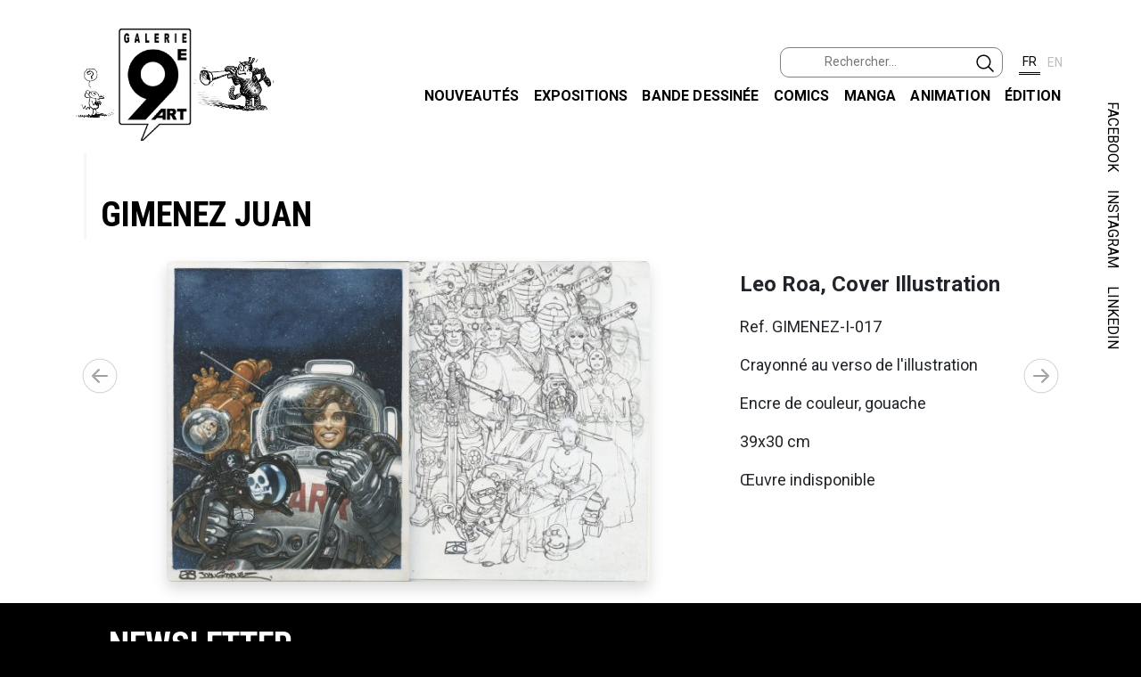

--- FILE ---
content_type: text/html; charset=UTF-8
request_url: https://www.galerie9art.fr/?content=exhibitem&exhib=425&item=62056&index=28
body_size: 8207
content:

<!DOCTYPE html>
<html lang="fr">
    <head>
        <title>La Galerie du 9ème art, expositions et ventes de dessins originaux et de planches originales BD</title>

        <meta http-equiv="Content-Type" content="text/html; charset=utf-8">
        <meta name="description" content="La Galerie du 9ème art, expositions et ventes de dessins originaux et de planches originales BD">
        <meta name="robots" content="index,follow">
        <meta name="keywords"
            content="galerie 9ème art, galerie BD, originaux, planche BD, originale, bande dessinée, 
            planche originale, planches originales, originaux BD, dessin, Loisel, Marini">
        <META HTTP-EQUIV="Pragma" CONTENT="no-cache">
        <META HTTP-EQUIV="Expires" CONTENT="-1">
        <meta name="viewport" content="width=device-width, initial-scale=1"/>

        <link rel="SHORTCUT ICON" href="favicon.ico" type="image/x-icon">

        <!-- Fonts -->
        <link href="https://fonts.googleapis.com/css2?family=Open+Sans&display=swap" rel="stylesheet"> 
        <link href="https://fonts.googleapis.com/css2?family=Signika:wght@600&display=swap" rel="stylesheet"> 
        <link href="https://fonts.googleapis.com/css2?family=Roboto+Condensed:wght@700&display=swap" rel="stylesheet">
        <link href="https://fonts.googleapis.com/css2?family=Roboto:wght@400;500;700&display=swap" rel="stylesheet">

        <!-- CSS-->
        <link rel="stylesheet" href="https://cdn.jsdelivr.net/npm/bootstrap@5.2.3/dist/css/bootstrap.min.css" 
            integrity="sha384-rbsA2VBKQhggwzxH7pPCaAqO46MgnOM80zW1RWuH61DGLwZJEdK2Kadq2F9CUG65" crossorigin="anonymous">
        <link rel="stylesheet" href="css/g9art.css" type="text/css">
        <link rel="stylesheet" href="css/g9art_navbar.css" type="text/css">
        <link rel="stylesheet" href="css/g9art_footer.css" type="text/css">
        <link rel="stylesheet" href="https://cdnjs.cloudflare.com/ajax/libs/fancybox/3.5.7/jquery.fancybox.min.css" />

<link rel="stylesheet" href="https://cdn.jsdelivr.net/npm/swiper@6.8.0/swiper-bundle.min.css"><link rel="stylesheet" href="css/g9art_swiper.css"/><script src="https://cdn.jsdelivr.net/npm/swiper@6.8.0/swiper-bundle.min.js"></script>

        <script src="https://code.jquery.com/jquery-3.7.1.min.js" integrity="sha256-/JqT3SQfawRcv/BIHPThkBvs0OEvtFFmqPF/lYI/Cxo=" crossorigin="anonymous"></script>
        <script src="https://cdn.jsdelivr.net/npm/bootstrap@5.2.3/dist/js/bootstrap.bundle.min.js" integrity="sha384-kenU1KFdBIe4zVF0s0G1M5b4hcpxyD9F7jL+jjXkk+Q2h455rYXK/7HAuoJl+0I4" crossorigin="anonymous"></script>
        <script src="https://cdn.jsdelivr.net/npm/jquery-lazy@1.7.11/jquery.lazy.min.js"></script>
        <script src="https://cdnjs.cloudflare.com/ajax/libs/fancybox/3.5.7/jquery.fancybox.min.js"></script>
        <script src="https://cdnjs.cloudflare.com/ajax/libs/jQuery-rwdImageMaps/1.6/jquery.rwdImageMaps.min.js"></script>
    </head>

    <body>
        <a id="top"></a>
        <div class="canvas">

<!-- Navigation -->
<nav class="navbar navbar-expand-lg navbar-light static-top">
    <div class="container">
        <a class="navbar-brand" href="?content=home">
                <img src="imgs/logo_g9art.png" width="226" alt="Galerie du 9e art">
        </a>
        <button class="navbar-toggler" type="button" 
            data-bs-toggle="collapse" 
            data-bs-target="#navbarResponsive" 
            aria-controls="navbarResponsive" 
            aria-expanded="false" 
            aria-label="Toggle navigation">
            <span class="navbar-toggler-icon"></span>
        </button>
        
        <div class="collapse navbar-collapse flex-column ms-lg-0 ms-3" id="navbarResponsive">
            <ul class="navbar-nav ms-auto">
                <li class="nav-item">
                    <div id="lang" class="d-flex flex-nowrap justify-content-center">
                        <form id="searchForm" name="searchForm" class="form-inline d-flex flex-nowrap me-3 justify-content-end" 
                            method="POST">
                            <label for="searchInput"></label>
                            <input type="search" id="searchInput" name="g" class="form-control-sm text-start" 
                                placeholder="Rechercher...">
                            <button class="btn mb-1 px-2" type="submit">
                                <img src="imgs/search-outline.svg" class="align-top" width="20" alt="">
                            </button>
                            <input id="search_token" type="hidden" name="search_token" value="0fa0a1f88e8431f2198d72449252a318e6b11e1dae224a498b34d3665c06382d">
                        </form>
                            
                        <button id="buttonLangFR" class="lang_button selected"><span>FR</span></button>
                        <button id="buttonLangEN" class="lang_button unselected"><span>EN</span></button>
                    </div>
                </li>
            </ul>
            <ul id="menu" class="navbar-nav ms-auto mb-2">
                <li class="nav-item">
                    <a class="nav-link active" aria-current="page" href="./?content=whatsnew">Nouveaut&eacute;s</a>
                </li>
                <li class="nav-item">
                    <a class="nav-link" href="./?content=exhibitions">Expositions</a>
                </li>
                <li class="nav-item">
                    <a class="nav-link" href="./?content=eu">Bande dessin&eacute;e</a>
                </li>
                <li class="nav-item">
                    <a class="nav-link" href="./?content=us">Comics</a>
                </li>
                <li class="nav-item">
                    <a class="nav-link" href="./?content=manga">Manga</a>
                </li>
                <li class="nav-item">
                    <a class="nav-link" href="./?content=animation">Animation</a>
                </li>
                <li class="nav-item">
                    <a class="nav-link" href="./?content=edition">&Eacute;dition</a>
                </li>
            </ul>
        </div>
    </div>
</nav>


            <div class="container-fluid top-0 end-0 ">
                <div id="edge" class="position-absolute top-0 col-1 text-end vertical-rl float-md-end d-none d-sm-none d-md-block">
                    <span id="facebook" class="my-2">
                        <a href="https://www.facebook.com/galerieneuvieme.art/" target="_blank">FACEBOOK</a> 
                    </span>
                    <span id="instagram" class="my-2">
                        <a href="https://www.instagram.com/galerie9eart/" target="_blank">INSTAGRAM</a>
                    </span>
                    <span id="linkedIn" class="my-2">
                        <a href="https://fr.linkedin.com/company/librairie-galerie-du-9eme-art" 
                            target="_blank">LINKEDIN
                        </a>
                    </span>
                </div>
            </div>
        
            <div id="main">
<div class="container">
    <div class="d-none">
            </div>

    <!-- Swiper -->
    <div class="swiper-container d-block">
        <div class="swiper-wrapper">
    <!-- start -->
<div class="swiper-slide">
    <div class="container">
        <div class="common-title">
            <p>
                <a  href="./?content=artist&artist=729">
                    Gimenez Juan                </a>
            </p>
        </div>
        <div class="common-subtitle">
                    </div>

        <div class="container my-4 d-block">
            <div class="row">
                <div class="col-xs-12 col-sm-12 col-md-12 col-lg-8">
                    <a data-fancybox data-caption="Ciudad, planche 11" href="https://dpqiheki3bmmj.cloudfront.net/tenant-1/artwork/original/gimenez-c-011.jpg"
                        data-options='{"buttons": ["fullScreen", "close"], "animationEffect": "zoom"}'>
                        <img class="lazy item-image theImage shadow bg-white rounded p-0"
                            data-src="https://dpqiheki3bmmj.cloudfront.net/tenant-1/artwork/large/gimenez-c-011.jpg" alt="Ciudad, planche 11">
                    </a>
                </div>
                <div class="col-xs-12 col-sm-12 col-md-12 col-lg-4 align-items-center p-2 text-start">
                    <p class="common-item-title text-start">Ciudad, planche 11</p>
                    <p class="text-start">Ref. GIMENEZ-C-011</p>
                    <p class="text-start"></p>
                    <p class="text-start">Encre de Chine</p>
                    <p class="text-start">37x28 cm</p>
                                        <p class="text-start"></p>
                                        <p class="text-start">&OElig;uvre indisponible</p>
                    <p class="text-start"></p>
                    
                    <div class="button_container d-none">
                        <a href="">
                        <img src="imgs/button.png" alt="">
                        <div class="button_text">
                                                    <h5></h5>
                        </div>
                        </a>
                    </div>
                    
                </div>
            </div>
        </div>
    </div>
</div>
<!-- END -->
<!-- start -->
<div class="swiper-slide">
    <div class="container">
        <div class="common-title">
            <p>
                <a  href="./?content=artist&artist=729">
                    Gimenez Juan                </a>
            </p>
        </div>
        <div class="common-subtitle">
                    </div>

        <div class="container my-4 d-block">
            <div class="row">
                <div class="col-xs-12 col-sm-12 col-md-12 col-lg-8">
                    <a data-fancybox data-caption="Ciudad, planche 12" href="https://dpqiheki3bmmj.cloudfront.net/tenant-1/artwork/original/gimenez-c-012.jpg"
                        data-options='{"buttons": ["fullScreen", "close"], "animationEffect": "zoom"}'>
                        <img class="lazy item-image theImage shadow bg-white rounded p-0"
                            data-src="https://dpqiheki3bmmj.cloudfront.net/tenant-1/artwork/large/gimenez-c-012.jpg" alt="Ciudad, planche 12">
                    </a>
                </div>
                <div class="col-xs-12 col-sm-12 col-md-12 col-lg-4 align-items-center p-2 text-start">
                    <p class="common-item-title text-start">Ciudad, planche 12</p>
                    <p class="text-start">Ref. GIMENEZ-C-012</p>
                    <p class="text-start"></p>
                    <p class="text-start">Encre de Chine</p>
                    <p class="text-start">37x28 cm</p>
                                        <p class="text-start"></p>
                                        <p class="text-start">&OElig;uvre indisponible</p>
                    <p class="text-start"></p>
                    
                    <div class="button_container d-none">
                        <a href="">
                        <img src="imgs/button.png" alt="">
                        <div class="button_text">
                                                    <h5></h5>
                        </div>
                        </a>
                    </div>
                    
                </div>
            </div>
        </div>
    </div>
</div>
<!-- END -->
<!-- start -->
<div class="swiper-slide">
    <div class="container">
        <div class="common-title">
            <p>
                <a  href="./?content=artist&artist=729">
                    Gimenez Juan                </a>
            </p>
        </div>
        <div class="common-subtitle">
                    </div>

        <div class="container my-4 d-block">
            <div class="row">
                <div class="col-xs-12 col-sm-12 col-md-12 col-lg-8">
                    <a data-fancybox data-caption="La caste des M&eacute;ta-Barons, Tome 2 &quot;Honorata la Trisa&iuml;eule&quot;, Planche 19" href="https://dpqiheki3bmmj.cloudfront.net/tenant-1/artwork/original/gimenez-cmb-0219.jpg"
                        data-options='{"buttons": ["fullScreen", "close"], "animationEffect": "zoom"}'>
                        <img class="lazy item-image theImage shadow bg-white rounded p-0"
                            data-src="https://dpqiheki3bmmj.cloudfront.net/tenant-1/artwork/large/gimenez-cmb-0219.jpg" alt="La caste des M&eacute;ta-Barons, Tome 2 &quot;Honorata la Trisa&iuml;eule&quot;, Planche 19">
                    </a>
                </div>
                <div class="col-xs-12 col-sm-12 col-md-12 col-lg-4 align-items-center p-2 text-start">
                    <p class="common-item-title text-start">La caste des Méta-Barons, Tome 2 "Honorata la Trisaïeule", Planche 19</p>
                    <p class="text-start">Ref. GIMENEZ-CMB-0219</p>
                    <p class="text-start"></p>
                    <p class="text-start">Aquarelle</p>
                    <p class="text-start">35x24.5 cm</p>
                                        <p class="text-start"></p>
                                        <p class="text-start">&OElig;uvre vendue</p>
                    <p class="text-start"></p>
                    
                    <div class="button_container d-none">
                        <a href="">
                        <img src="imgs/button.png" alt="">
                        <div class="button_text">
                                                    <h5></h5>
                        </div>
                        </a>
                    </div>
                    
                </div>
            </div>
        </div>
    </div>
</div>
<!-- END -->
<!-- start -->
<div class="swiper-slide">
    <div class="container">
        <div class="common-title">
            <p>
                <a  href="./?content=artist&artist=729">
                    Gimenez Juan                </a>
            </p>
        </div>
        <div class="common-subtitle">
                    </div>

        <div class="container my-4 d-block">
            <div class="row">
                <div class="col-xs-12 col-sm-12 col-md-12 col-lg-8">
                    <a data-fancybox data-caption="La caste des M&eacute;ta-Barons, Tome 3 &quot;Aghnar le bisa&iuml;eul&quot;, Planche 20" href="https://dpqiheki3bmmj.cloudfront.net/tenant-1/artwork/original/gimenez-cmb-0320.jpg"
                        data-options='{"buttons": ["fullScreen", "close"], "animationEffect": "zoom"}'>
                        <img class="lazy item-image theImage shadow bg-white rounded p-0"
                            data-src="https://dpqiheki3bmmj.cloudfront.net/tenant-1/artwork/large/gimenez-cmb-0320.jpg" alt="La caste des M&eacute;ta-Barons, Tome 3 &quot;Aghnar le bisa&iuml;eul&quot;, Planche 20">
                    </a>
                </div>
                <div class="col-xs-12 col-sm-12 col-md-12 col-lg-4 align-items-center p-2 text-start">
                    <p class="common-item-title text-start">La caste des Méta-Barons, Tome 3 "Aghnar le bisaïeul", Planche 20</p>
                    <p class="text-start">Ref. GIMENEZ-CMB-0320</p>
                    <p class="text-start"></p>
                    <p class="text-start">Aquarelle</p>
                    <p class="text-start">34x25 cm</p>
                                        <p class="text-start"></p>
                                        <p class="text-start">&OElig;uvre indisponible</p>
                    <p class="text-start"></p>
                    
                    <div class="button_container d-none">
                        <a href="">
                        <img src="imgs/button.png" alt="">
                        <div class="button_text">
                                                    <h5></h5>
                        </div>
                        </a>
                    </div>
                    
                </div>
            </div>
        </div>
    </div>
</div>
<!-- END -->
<!-- start -->
<div class="swiper-slide">
    <div class="container">
        <div class="common-title">
            <p>
                <a  href="./?content=artist&artist=729">
                    Gimenez Juan                </a>
            </p>
        </div>
        <div class="common-subtitle">
                    </div>

        <div class="container my-4 d-block">
            <div class="row">
                <div class="col-xs-12 col-sm-12 col-md-12 col-lg-8">
                    <a data-fancybox data-caption="La caste des M&eacute;ta-Barons, Tome 3 &quot;Aghnar le bisa&iuml;eul&quot;, Planches 42 &amp; 43" href="https://dpqiheki3bmmj.cloudfront.net/tenant-1/artwork/original/gimenez-cmb-0342-43.jpg"
                        data-options='{"buttons": ["fullScreen", "close"], "animationEffect": "zoom"}'>
                        <img class="lazy item-image theImage shadow bg-white rounded p-0"
                            data-src="https://dpqiheki3bmmj.cloudfront.net/tenant-1/artwork/large/gimenez-cmb-0342-43.jpg" alt="La caste des M&eacute;ta-Barons, Tome 3 &quot;Aghnar le bisa&iuml;eul&quot;, Planches 42 &amp; 43">
                    </a>
                </div>
                <div class="col-xs-12 col-sm-12 col-md-12 col-lg-4 align-items-center p-2 text-start">
                    <p class="common-item-title text-start">La caste des Méta-Barons, Tome 3 "Aghnar le bisaïeul", Planches 42 & 43</p>
                    <p class="text-start">Ref. GIMENEZ-CMB-0342-43</p>
                    <p class="text-start"></p>
                    <p class="text-start">Aquarelle</p>
                    <p class="text-start">33.5x50.5 cm</p>
                                        <p class="text-start"></p>
                                        <p class="text-start">&OElig;uvre indisponible</p>
                    <p class="text-start"></p>
                    
                    <div class="button_container d-none">
                        <a href="">
                        <img src="imgs/button.png" alt="">
                        <div class="button_text">
                                                    <h5></h5>
                        </div>
                        </a>
                    </div>
                    
                </div>
            </div>
        </div>
    </div>
</div>
<!-- END -->
<!-- start -->
<div class="swiper-slide">
    <div class="container">
        <div class="common-title">
            <p>
                <a  href="./?content=artist&artist=729">
                    Gimenez Juan                </a>
            </p>
        </div>
        <div class="common-subtitle">
                    </div>

        <div class="container my-4 d-block">
            <div class="row">
                <div class="col-xs-12 col-sm-12 col-md-12 col-lg-8">
                    <a data-fancybox data-caption="La caste des M&eacute;ta-Barons, Tome 4 &quot;Oda la bisa&iuml;eule&quot;, Planche 19" href="https://dpqiheki3bmmj.cloudfront.net/tenant-1/artwork/original/gimenez-cmb-0419.jpg"
                        data-options='{"buttons": ["fullScreen", "close"], "animationEffect": "zoom"}'>
                        <img class="lazy item-image theImage shadow bg-white rounded p-0"
                            data-src="https://dpqiheki3bmmj.cloudfront.net/tenant-1/artwork/large/gimenez-cmb-0419.jpg" alt="La caste des M&eacute;ta-Barons, Tome 4 &quot;Oda la bisa&iuml;eule&quot;, Planche 19">
                    </a>
                </div>
                <div class="col-xs-12 col-sm-12 col-md-12 col-lg-4 align-items-center p-2 text-start">
                    <p class="common-item-title text-start">La caste des Méta-Barons, Tome 4 "Oda la bisaïeule", Planche 19</p>
                    <p class="text-start">Ref. GIMENEZ-CMB-0419</p>
                    <p class="text-start"></p>
                    <p class="text-start">Aquarelle, stylo</p>
                    <p class="text-start">34x24.5 cm</p>
                                        <p class="text-start"></p>
                                        <p class="text-start">&OElig;uvre indisponible</p>
                    <p class="text-start"></p>
                    
                    <div class="button_container d-none">
                        <a href="">
                        <img src="imgs/button.png" alt="">
                        <div class="button_text">
                                                    <h5></h5>
                        </div>
                        </a>
                    </div>
                    
                </div>
            </div>
        </div>
    </div>
</div>
<!-- END -->
<!-- start -->
<div class="swiper-slide">
    <div class="container">
        <div class="common-title">
            <p>
                <a  href="./?content=artist&artist=729">
                    Gimenez Juan                </a>
            </p>
        </div>
        <div class="common-subtitle">
                    </div>

        <div class="container my-4 d-block">
            <div class="row">
                <div class="col-xs-12 col-sm-12 col-md-12 col-lg-8">
                    <a data-fancybox data-caption="La caste des M&eacute;ta-Barons, Tome 4 &quot;Oda la bisa&iuml;eule&quot;, Planche 32" href="https://dpqiheki3bmmj.cloudfront.net/tenant-1/artwork/original/gimenez-cmb-0432.jpg"
                        data-options='{"buttons": ["fullScreen", "close"], "animationEffect": "zoom"}'>
                        <img class="lazy item-image theImage shadow bg-white rounded p-0"
                            data-src="https://dpqiheki3bmmj.cloudfront.net/tenant-1/artwork/large/gimenez-cmb-0432.jpg" alt="La caste des M&eacute;ta-Barons, Tome 4 &quot;Oda la bisa&iuml;eule&quot;, Planche 32">
                    </a>
                </div>
                <div class="col-xs-12 col-sm-12 col-md-12 col-lg-4 align-items-center p-2 text-start">
                    <p class="common-item-title text-start">La caste des Méta-Barons, Tome 4 "Oda la bisaïeule", Planche 32</p>
                    <p class="text-start">Ref. GIMENEZ-CMB-0432</p>
                    <p class="text-start"></p>
                    <p class="text-start">Aquarelle</p>
                    <p class="text-start">34x25 cm</p>
                                        <p class="text-start"></p>
                                        <p class="text-start">&OElig;uvre indisponible</p>
                    <p class="text-start"></p>
                    
                    <div class="button_container d-none">
                        <a href="">
                        <img src="imgs/button.png" alt="">
                        <div class="button_text">
                                                    <h5></h5>
                        </div>
                        </a>
                    </div>
                    
                </div>
            </div>
        </div>
    </div>
</div>
<!-- END -->
<!-- start -->
<div class="swiper-slide">
    <div class="container">
        <div class="common-title">
            <p>
                <a  href="./?content=artist&artist=729">
                    Gimenez Juan                </a>
            </p>
        </div>
        <div class="common-subtitle">
                    </div>

        <div class="container my-4 d-block">
            <div class="row">
                <div class="col-xs-12 col-sm-12 col-md-12 col-lg-8">
                    <a data-fancybox data-caption="La caste des M&eacute;ta-Barons, Tome 5 &quot;T&ecirc;te-D&#039;Acier l&#039;A&iuml;eul&quot;, Planche 5" href="https://dpqiheki3bmmj.cloudfront.net/tenant-1/artwork/original/gimenez-cmb-0505.jpg"
                        data-options='{"buttons": ["fullScreen", "close"], "animationEffect": "zoom"}'>
                        <img class="lazy item-image theImage shadow bg-white rounded p-0"
                            data-src="https://dpqiheki3bmmj.cloudfront.net/tenant-1/artwork/large/gimenez-cmb-0505.jpg" alt="La caste des M&eacute;ta-Barons, Tome 5 &quot;T&ecirc;te-D&#039;Acier l&#039;A&iuml;eul&quot;, Planche 5">
                    </a>
                </div>
                <div class="col-xs-12 col-sm-12 col-md-12 col-lg-4 align-items-center p-2 text-start">
                    <p class="common-item-title text-start">La caste des Méta-Barons, Tome 5 "Tête-D'Acier l'Aïeul", Planche 5</p>
                    <p class="text-start">Ref. GIMENEZ-CMB-0505</p>
                    <p class="text-start"></p>
                    <p class="text-start">Aquarelle</p>
                    <p class="text-start">34x25 cm</p>
                                        <p class="text-start"></p>
                                        <p class="text-start">&OElig;uvre indisponible</p>
                    <p class="text-start"></p>
                    
                    <div class="button_container d-none">
                        <a href="">
                        <img src="imgs/button.png" alt="">
                        <div class="button_text">
                                                    <h5></h5>
                        </div>
                        </a>
                    </div>
                    
                </div>
            </div>
        </div>
    </div>
</div>
<!-- END -->
<!-- start -->
<div class="swiper-slide">
    <div class="container">
        <div class="common-title">
            <p>
                <a  href="./?content=artist&artist=729">
                    Gimenez Juan                </a>
            </p>
        </div>
        <div class="common-subtitle">
                    </div>

        <div class="container my-4 d-block">
            <div class="row">
                <div class="col-xs-12 col-sm-12 col-md-12 col-lg-8">
                    <a data-fancybox data-caption="La caste des M&eacute;ta-Barons, Tome 6 &quot;Do&ntilde;a Vicenta Gabriela de Rokha l&#039;A&iuml;eule&quot;, Planche 7" href="https://dpqiheki3bmmj.cloudfront.net/tenant-1/artwork/original/gimenez-cmb-0607.jpg"
                        data-options='{"buttons": ["fullScreen", "close"], "animationEffect": "zoom"}'>
                        <img class="lazy item-image theImage shadow bg-white rounded p-0"
                            data-src="https://dpqiheki3bmmj.cloudfront.net/tenant-1/artwork/large/gimenez-cmb-0607.jpg" alt="La caste des M&eacute;ta-Barons, Tome 6 &quot;Do&ntilde;a Vicenta Gabriela de Rokha l&#039;A&iuml;eule&quot;, Planche 7">
                    </a>
                </div>
                <div class="col-xs-12 col-sm-12 col-md-12 col-lg-4 align-items-center p-2 text-start">
                    <p class="common-item-title text-start">La caste des Méta-Barons, Tome 6 "Doña Vicenta Gabriela de Rokha l'Aïeule", Planche 7</p>
                    <p class="text-start">Ref. GIMENEZ-CMB-0607</p>
                    <p class="text-start"></p>
                    <p class="text-start">Aquarelle</p>
                    <p class="text-start">35x24 cm</p>
                                        <p class="text-start"></p>
                                        <p class="text-start">&OElig;uvre indisponible</p>
                    <p class="text-start"></p>
                    
                    <div class="button_container d-none">
                        <a href="">
                        <img src="imgs/button.png" alt="">
                        <div class="button_text">
                                                    <h5></h5>
                        </div>
                        </a>
                    </div>
                    
                </div>
            </div>
        </div>
    </div>
</div>
<!-- END -->
<!-- start -->
<div class="swiper-slide">
    <div class="container">
        <div class="common-title">
            <p>
                <a  href="./?content=artist&artist=729">
                    Gimenez Juan                </a>
            </p>
        </div>
        <div class="common-subtitle">
                    </div>

        <div class="container my-4 d-block">
            <div class="row">
                <div class="col-xs-12 col-sm-12 col-md-12 col-lg-8">
                    <a data-fancybox data-caption="La caste des M&eacute;ta-Barons, Tome 6 &quot;Do&ntilde;a Vicenta Gabriela de Rokha l&#039;A&iuml;eule&quot;, Planche 11" href="https://dpqiheki3bmmj.cloudfront.net/tenant-1/artwork/original/gimenez-cmb-0611.jpg"
                        data-options='{"buttons": ["fullScreen", "close"], "animationEffect": "zoom"}'>
                        <img class="lazy item-image theImage shadow bg-white rounded p-0"
                            data-src="https://dpqiheki3bmmj.cloudfront.net/tenant-1/artwork/large/gimenez-cmb-0611.jpg" alt="La caste des M&eacute;ta-Barons, Tome 6 &quot;Do&ntilde;a Vicenta Gabriela de Rokha l&#039;A&iuml;eule&quot;, Planche 11">
                    </a>
                </div>
                <div class="col-xs-12 col-sm-12 col-md-12 col-lg-4 align-items-center p-2 text-start">
                    <p class="common-item-title text-start">La caste des Méta-Barons, Tome 6 "Doña Vicenta Gabriela de Rokha l'Aïeule", Planche 11</p>
                    <p class="text-start">Ref. GIMENEZ-CMB-0611</p>
                    <p class="text-start"></p>
                    <p class="text-start">Aquarelle</p>
                    <p class="text-start">34x25 cm</p>
                                        <p class="text-start"></p>
                                        <p class="text-start">&OElig;uvre indisponible</p>
                    <p class="text-start"></p>
                    
                    <div class="button_container d-none">
                        <a href="">
                        <img src="imgs/button.png" alt="">
                        <div class="button_text">
                                                    <h5></h5>
                        </div>
                        </a>
                    </div>
                    
                </div>
            </div>
        </div>
    </div>
</div>
<!-- END -->
<!-- start -->
<div class="swiper-slide">
    <div class="container">
        <div class="common-title">
            <p>
                <a  href="./?content=artist&artist=729">
                    Gimenez Juan                </a>
            </p>
        </div>
        <div class="common-subtitle">
                    </div>

        <div class="container my-4 d-block">
            <div class="row">
                <div class="col-xs-12 col-sm-12 col-md-12 col-lg-8">
                    <a data-fancybox data-caption="La caste des M&eacute;ta-Barons, Tome 3 &quot;Aghnar le bisa&iuml;eul&quot;, encrage de la planche 20" href="https://dpqiheki3bmmj.cloudfront.net/tenant-1/artwork/original/gimenez-cmb-c-0320.jpg"
                        data-options='{"buttons": ["fullScreen", "close"], "animationEffect": "zoom"}'>
                        <img class="lazy item-image theImage shadow bg-white rounded p-0"
                            data-src="https://dpqiheki3bmmj.cloudfront.net/tenant-1/artwork/large/gimenez-cmb-c-0320.jpg" alt="La caste des M&eacute;ta-Barons, Tome 3 &quot;Aghnar le bisa&iuml;eul&quot;, encrage de la planche 20">
                    </a>
                </div>
                <div class="col-xs-12 col-sm-12 col-md-12 col-lg-4 align-items-center p-2 text-start">
                    <p class="common-item-title text-start">La caste des Méta-Barons, Tome 3 "Aghnar le bisaïeul", encrage de la planche 20</p>
                    <p class="text-start">Ref. GIMENEZ-CMB-C-0320</p>
                    <p class="text-start"></p>
                    <p class="text-start">Encre et correcteur blanc</p>
                    <p class="text-start">34x25 cm</p>
                                        <p class="text-start"></p>
                                        <p class="text-start">&OElig;uvre indisponible</p>
                    <p class="text-start"></p>
                    
                    <div class="button_container d-none">
                        <a href="">
                        <img src="imgs/button.png" alt="">
                        <div class="button_text">
                                                    <h5></h5>
                        </div>
                        </a>
                    </div>
                    
                </div>
            </div>
        </div>
    </div>
</div>
<!-- END -->
<!-- start -->
<div class="swiper-slide">
    <div class="container">
        <div class="common-title">
            <p>
                <a  href="./?content=artist&artist=729">
                    Gimenez Juan                </a>
            </p>
        </div>
        <div class="common-subtitle">
                    </div>

        <div class="container my-4 d-block">
            <div class="row">
                <div class="col-xs-12 col-sm-12 col-md-12 col-lg-8">
                    <a data-fancybox data-caption="La caste des M&eacute;ta-Barons, Tome 4 &quot;Oda la bisa&iuml;eule&quot;, Encrage de la planche 32" href="https://dpqiheki3bmmj.cloudfront.net/tenant-1/artwork/original/gimenez-cmb-c-0432.jpg"
                        data-options='{"buttons": ["fullScreen", "close"], "animationEffect": "zoom"}'>
                        <img class="lazy item-image theImage shadow bg-white rounded p-0"
                            data-src="https://dpqiheki3bmmj.cloudfront.net/tenant-1/artwork/large/gimenez-cmb-c-0432.jpg" alt="La caste des M&eacute;ta-Barons, Tome 4 &quot;Oda la bisa&iuml;eule&quot;, Encrage de la planche 32">
                    </a>
                </div>
                <div class="col-xs-12 col-sm-12 col-md-12 col-lg-4 align-items-center p-2 text-start">
                    <p class="common-item-title text-start">La caste des Méta-Barons, Tome 4 "Oda la bisaïeule", Encrage de la planche 32</p>
                    <p class="text-start">Ref. GIMENEZ-CMB-C-0432</p>
                    <p class="text-start"></p>
                    <p class="text-start">Encre et correcteur blanc</p>
                    <p class="text-start">34x25 cm</p>
                                        <p class="text-start"></p>
                                        <p class="text-start">&OElig;uvre indisponible</p>
                    <p class="text-start"></p>
                    
                    <div class="button_container d-none">
                        <a href="">
                        <img src="imgs/button.png" alt="">
                        <div class="button_text">
                                                    <h5></h5>
                        </div>
                        </a>
                    </div>
                    
                </div>
            </div>
        </div>
    </div>
</div>
<!-- END -->
<!-- start -->
<div class="swiper-slide">
    <div class="container">
        <div class="common-title">
            <p>
                <a  href="./?content=artist&artist=729">
                    Gimenez Juan                </a>
            </p>
        </div>
        <div class="common-subtitle">
                    </div>

        <div class="container my-4 d-block">
            <div class="row">
                <div class="col-xs-12 col-sm-12 col-md-12 col-lg-8">
                    <a data-fancybox data-caption="La caste des M&eacute;ta-Barons, Tome 5 &quot;T&ecirc;te-D&#039;Acier l&#039;A&iuml;eul&quot;, Encrage de la planche 5" href="https://dpqiheki3bmmj.cloudfront.net/tenant-1/artwork/original/gimenez-cmb-c-0505.jpg"
                        data-options='{"buttons": ["fullScreen", "close"], "animationEffect": "zoom"}'>
                        <img class="lazy item-image theImage shadow bg-white rounded p-0"
                            data-src="https://dpqiheki3bmmj.cloudfront.net/tenant-1/artwork/large/gimenez-cmb-c-0505.jpg" alt="La caste des M&eacute;ta-Barons, Tome 5 &quot;T&ecirc;te-D&#039;Acier l&#039;A&iuml;eul&quot;, Encrage de la planche 5">
                    </a>
                </div>
                <div class="col-xs-12 col-sm-12 col-md-12 col-lg-4 align-items-center p-2 text-start">
                    <p class="common-item-title text-start">La caste des Méta-Barons, Tome 5 "Tête-D'Acier l'Aïeul", Encrage de la planche 5</p>
                    <p class="text-start">Ref. GIMENEZ-CMB-C-0505</p>
                    <p class="text-start"></p>
                    <p class="text-start">Encre et correcteur blanc</p>
                    <p class="text-start">34x25 cm</p>
                                        <p class="text-start"></p>
                                        <p class="text-start">&OElig;uvre indisponible</p>
                    <p class="text-start"></p>
                    
                    <div class="button_container d-none">
                        <a href="">
                        <img src="imgs/button.png" alt="">
                        <div class="button_text">
                                                    <h5></h5>
                        </div>
                        </a>
                    </div>
                    
                </div>
            </div>
        </div>
    </div>
</div>
<!-- END -->
<!-- start -->
<div class="swiper-slide">
    <div class="container">
        <div class="common-title">
            <p>
                <a  href="./?content=artist&artist=729">
                    Gimenez Juan                </a>
            </p>
        </div>
        <div class="common-subtitle">
                    </div>

        <div class="container my-4 d-block">
            <div class="row">
                <div class="col-xs-12 col-sm-12 col-md-12 col-lg-8">
                    <a data-fancybox data-caption="La caste des M&eacute;ta-Barons, Tome 6 &quot;Do&ntilde;a Vicenta Gabriela de Rokha l&#039;A&iuml;eule&quot;, Encrage de la planche 7" href="https://dpqiheki3bmmj.cloudfront.net/tenant-1/artwork/original/gimenez-cmb-c-0607.jpg"
                        data-options='{"buttons": ["fullScreen", "close"], "animationEffect": "zoom"}'>
                        <img class="lazy item-image theImage shadow bg-white rounded p-0"
                            data-src="https://dpqiheki3bmmj.cloudfront.net/tenant-1/artwork/large/gimenez-cmb-c-0607.jpg" alt="La caste des M&eacute;ta-Barons, Tome 6 &quot;Do&ntilde;a Vicenta Gabriela de Rokha l&#039;A&iuml;eule&quot;, Encrage de la planche 7">
                    </a>
                </div>
                <div class="col-xs-12 col-sm-12 col-md-12 col-lg-4 align-items-center p-2 text-start">
                    <p class="common-item-title text-start">La caste des Méta-Barons, Tome 6 "Doña Vicenta Gabriela de Rokha l'Aïeule", Encrage de la planche 7</p>
                    <p class="text-start">Ref. GIMENEZ-CMB-C-0607</p>
                    <p class="text-start"></p>
                    <p class="text-start">Encre et correcteur blanc</p>
                    <p class="text-start">35x24 cm</p>
                                        <p class="text-start"></p>
                                        <p class="text-start">&OElig;uvre indisponible</p>
                    <p class="text-start"></p>
                    
                    <div class="button_container d-none">
                        <a href="">
                        <img src="imgs/button.png" alt="">
                        <div class="button_text">
                                                    <h5></h5>
                        </div>
                        </a>
                    </div>
                    
                </div>
            </div>
        </div>
    </div>
</div>
<!-- END -->
<!-- start -->
<div class="swiper-slide">
    <div class="container">
        <div class="common-title">
            <p>
                <a  href="./?content=artist&artist=729">
                    Gimenez Juan                </a>
            </p>
        </div>
        <div class="common-subtitle">
                    </div>

        <div class="container my-4 d-block">
            <div class="row">
                <div class="col-xs-12 col-sm-12 col-md-12 col-lg-8">
                    <a data-fancybox data-caption="La caste des M&eacute;ta-Barons, Tome 6 &quot;Do&ntilde;a Vicenta Gabriela de Rokha l&#039;A&iuml;eule&quot;, Encrage de la planche 11" href="https://dpqiheki3bmmj.cloudfront.net/tenant-1/artwork/original/gimenez-cmb-c-0611.jpg"
                        data-options='{"buttons": ["fullScreen", "close"], "animationEffect": "zoom"}'>
                        <img class="lazy item-image theImage shadow bg-white rounded p-0"
                            data-src="https://dpqiheki3bmmj.cloudfront.net/tenant-1/artwork/large/gimenez-cmb-c-0611.jpg" alt="La caste des M&eacute;ta-Barons, Tome 6 &quot;Do&ntilde;a Vicenta Gabriela de Rokha l&#039;A&iuml;eule&quot;, Encrage de la planche 11">
                    </a>
                </div>
                <div class="col-xs-12 col-sm-12 col-md-12 col-lg-4 align-items-center p-2 text-start">
                    <p class="common-item-title text-start">La caste des Méta-Barons, Tome 6 "Doña Vicenta Gabriela de Rokha l'Aïeule", Encrage de la planche 11</p>
                    <p class="text-start">Ref. GIMENEZ-CMB-C-0611</p>
                    <p class="text-start"></p>
                    <p class="text-start">Encre et correcteur blanc</p>
                    <p class="text-start">34x25 cm</p>
                                        <p class="text-start"></p>
                                        <p class="text-start">&OElig;uvre indisponible</p>
                    <p class="text-start"></p>
                    
                    <div class="button_container d-none">
                        <a href="">
                        <img src="imgs/button.png" alt="">
                        <div class="button_text">
                                                    <h5></h5>
                        </div>
                        </a>
                    </div>
                    
                </div>
            </div>
        </div>
    </div>
</div>
<!-- END -->
<!-- start -->
<div class="swiper-slide">
    <div class="container">
        <div class="common-title">
            <p>
                <a  href="./?content=artist&artist=729">
                    Gimenez Juan                </a>
            </p>
        </div>
        <div class="common-subtitle">
                    </div>

        <div class="container my-4 d-block">
            <div class="row">
                <div class="col-xs-12 col-sm-12 col-md-12 col-lg-8">
                    <a data-fancybox data-caption="Illustration, &quot;Il Giudizio&quot;, Tarot: The Judgement" href="https://dpqiheki3bmmj.cloudfront.net/tenant-1/artwork/original/gimenez-i-004.jpg"
                        data-options='{"buttons": ["fullScreen", "close"], "animationEffect": "zoom"}'>
                        <img class="lazy item-image theImage shadow bg-white rounded p-0"
                            data-src="https://dpqiheki3bmmj.cloudfront.net/tenant-1/artwork/large/gimenez-i-004.jpg" alt="Illustration, &quot;Il Giudizio&quot;, Tarot: The Judgement">
                    </a>
                </div>
                <div class="col-xs-12 col-sm-12 col-md-12 col-lg-4 align-items-center p-2 text-start">
                    <p class="common-item-title text-start">Illustration, "Il Giudizio", Tarot: The Judgement</p>
                    <p class="text-start">Ref. GIMENEZ-I-004</p>
                    <p class="text-start"></p>
                    <p class="text-start">Gouache</p>
                    <p class="text-start">34.5x25 cm</p>
                                        <p class="text-start"></p>
                                        <p class="text-start">&OElig;uvre indisponible</p>
                    <p class="text-start"></p>
                    
                    <div class="button_container d-none">
                        <a href="">
                        <img src="imgs/button.png" alt="">
                        <div class="button_text">
                                                    <h5></h5>
                        </div>
                        </a>
                    </div>
                    
                </div>
            </div>
        </div>
    </div>
</div>
<!-- END -->
<!-- start -->
<div class="swiper-slide">
    <div class="container">
        <div class="common-title">
            <p>
                <a  href="./?content=artist&artist=729">
                    Gimenez Juan                </a>
            </p>
        </div>
        <div class="common-subtitle">
                    </div>

        <div class="container my-4 d-block">
            <div class="row">
                <div class="col-xs-12 col-sm-12 col-md-12 col-lg-8">
                    <a data-fancybox data-caption="Ace of Pikes #2, Cover Illustration" href="https://dpqiheki3bmmj.cloudfront.net/tenant-1/artwork/original/gimenez-i-005.jpg"
                        data-options='{"buttons": ["fullScreen", "close"], "animationEffect": "zoom"}'>
                        <img class="lazy item-image theImage shadow bg-white rounded p-0"
                            data-src="https://dpqiheki3bmmj.cloudfront.net/tenant-1/artwork/large/gimenez-i-005.jpg" alt="Ace of Pikes #2, Cover Illustration">
                    </a>
                </div>
                <div class="col-xs-12 col-sm-12 col-md-12 col-lg-4 align-items-center p-2 text-start">
                    <p class="common-item-title text-start">Ace of Pikes #2, Cover Illustration</p>
                    <p class="text-start">Ref. GIMENEZ-I-005</p>
                    <p class="text-start"></p>
                    <p class="text-start">Encre de couleur, feutre, aquarelle</p>
                    <p class="text-start">27x24.5 cm</p>
                                        <p class="text-start"></p>
                                        <p class="text-start">&OElig;uvre indisponible</p>
                    <p class="text-start"></p>
                    
                    <div class="button_container d-none">
                        <a href="">
                        <img src="imgs/button.png" alt="">
                        <div class="button_text">
                                                    <h5></h5>
                        </div>
                        </a>
                    </div>
                    
                </div>
            </div>
        </div>
    </div>
</div>
<!-- END -->
<!-- start -->
<div class="swiper-slide">
    <div class="container">
        <div class="common-title">
            <p>
                <a  href="./?content=artist&artist=729">
                    Gimenez Juan                </a>
            </p>
        </div>
        <div class="common-subtitle">
                    </div>

        <div class="container my-4 d-block">
            <div class="row">
                <div class="col-xs-12 col-sm-12 col-md-12 col-lg-8">
                    <a data-fancybox data-caption="Ace of Pikes #3, Cover Illustration" href="https://dpqiheki3bmmj.cloudfront.net/tenant-1/artwork/original/gimenez-i-006.jpg"
                        data-options='{"buttons": ["fullScreen", "close"], "animationEffect": "zoom"}'>
                        <img class="lazy item-image theImage shadow bg-white rounded p-0"
                            data-src="https://dpqiheki3bmmj.cloudfront.net/tenant-1/artwork/large/gimenez-i-006.jpg" alt="Ace of Pikes #3, Cover Illustration">
                    </a>
                </div>
                <div class="col-xs-12 col-sm-12 col-md-12 col-lg-4 align-items-center p-2 text-start">
                    <p class="common-item-title text-start">Ace of Pikes #3, Cover Illustration</p>
                    <p class="text-start">Ref. GIMENEZ-I-006</p>
                    <p class="text-start">Légères déchirures sur le coin droit, et sur le bas</p>
                    <p class="text-start">Encre de couleur, feutre</p>
                    <p class="text-start">27x25 cm</p>
                                        <p class="text-start"></p>
                                        <p class="text-start">&OElig;uvre indisponible</p>
                    <p class="text-start"></p>
                    
                    <div class="button_container d-none">
                        <a href="">
                        <img src="imgs/button.png" alt="">
                        <div class="button_text">
                                                    <h5></h5>
                        </div>
                        </a>
                    </div>
                    
                </div>
            </div>
        </div>
    </div>
</div>
<!-- END -->
<!-- start -->
<div class="swiper-slide">
    <div class="container">
        <div class="common-title">
            <p>
                <a  href="./?content=artist&artist=729">
                    Gimenez Juan                </a>
            </p>
        </div>
        <div class="common-subtitle">
                    </div>

        <div class="container my-4 d-block">
            <div class="row">
                <div class="col-xs-12 col-sm-12 col-md-12 col-lg-8">
                    <a data-fancybox data-caption="Illustration, &quot;La Torre&quot;, Tarot: The Tower" href="https://dpqiheki3bmmj.cloudfront.net/tenant-1/artwork/original/gimenez-i-007.jpg"
                        data-options='{"buttons": ["fullScreen", "close"], "animationEffect": "zoom"}'>
                        <img class="lazy item-image theImage shadow bg-white rounded p-0"
                            data-src="https://dpqiheki3bmmj.cloudfront.net/tenant-1/artwork/large/gimenez-i-007.jpg" alt="Illustration, &quot;La Torre&quot;, Tarot: The Tower">
                    </a>
                </div>
                <div class="col-xs-12 col-sm-12 col-md-12 col-lg-4 align-items-center p-2 text-start">
                    <p class="common-item-title text-start">Illustration, "La Torre", Tarot: The Tower</p>
                    <p class="text-start">Ref. GIMENEZ-I-007</p>
                    <p class="text-start"></p>
                    <p class="text-start">Gouache</p>
                    <p class="text-start">34.5x25.5 cm</p>
                                        <p class="text-start"></p>
                                        <p class="text-start">&OElig;uvre indisponible</p>
                    <p class="text-start"></p>
                    
                    <div class="button_container d-none">
                        <a href="">
                        <img src="imgs/button.png" alt="">
                        <div class="button_text">
                                                    <h5></h5>
                        </div>
                        </a>
                    </div>
                    
                </div>
            </div>
        </div>
    </div>
</div>
<!-- END -->
<!-- start -->
<div class="swiper-slide">
    <div class="container">
        <div class="common-title">
            <p>
                <a  href="./?content=artist&artist=729">
                    Gimenez Juan                </a>
            </p>
        </div>
        <div class="common-subtitle">
                    </div>

        <div class="container my-4 d-block">
            <div class="row">
                <div class="col-xs-12 col-sm-12 col-md-12 col-lg-8">
                    <a data-fancybox data-caption="The Eyes of the Apocallipsis, Cover Illustration" href="https://dpqiheki3bmmj.cloudfront.net/tenant-1/artwork/original/gimenez-i-008.jpg"
                        data-options='{"buttons": ["fullScreen", "close"], "animationEffect": "zoom"}'>
                        <img class="lazy item-image theImage shadow bg-white rounded p-0"
                            data-src="https://dpqiheki3bmmj.cloudfront.net/tenant-1/artwork/large/gimenez-i-008.jpg" alt="The Eyes of the Apocallipsis, Cover Illustration">
                    </a>
                </div>
                <div class="col-xs-12 col-sm-12 col-md-12 col-lg-4 align-items-center p-2 text-start">
                    <p class="common-item-title text-start">The Eyes of the Apocallipsis, Cover Illustration</p>
                    <p class="text-start">Ref. GIMENEZ-I-008</p>
                    <p class="text-start"></p>
                    <p class="text-start">Encre de couleur, feutre</p>
                    <p class="text-start">33x24 cm</p>
                                        <p class="text-start"></p>
                                        <p class="text-start">&OElig;uvre indisponible</p>
                    <p class="text-start"></p>
                    
                    <div class="button_container d-none">
                        <a href="">
                        <img src="imgs/button.png" alt="">
                        <div class="button_text">
                                                    <h5></h5>
                        </div>
                        </a>
                    </div>
                    
                </div>
            </div>
        </div>
    </div>
</div>
<!-- END -->
<!-- start -->
<div class="swiper-slide">
    <div class="container">
        <div class="common-title">
            <p>
                <a  href="./?content=artist&artist=729">
                    Gimenez Juan                </a>
            </p>
        </div>
        <div class="common-subtitle">
                    </div>

        <div class="container my-4 d-block">
            <div class="row">
                <div class="col-xs-12 col-sm-12 col-md-12 col-lg-8">
                    <a data-fancybox data-caption="Ace of Pikes #5, Cover Illustration" href="https://dpqiheki3bmmj.cloudfront.net/tenant-1/artwork/original/gimenez-i-009.jpg"
                        data-options='{"buttons": ["fullScreen", "close"], "animationEffect": "zoom"}'>
                        <img class="lazy item-image theImage shadow bg-white rounded p-0"
                            data-src="https://dpqiheki3bmmj.cloudfront.net/tenant-1/artwork/large/gimenez-i-009.jpg" alt="Ace of Pikes #5, Cover Illustration">
                    </a>
                </div>
                <div class="col-xs-12 col-sm-12 col-md-12 col-lg-4 align-items-center p-2 text-start">
                    <p class="common-item-title text-start">Ace of Pikes #5, Cover Illustration</p>
                    <p class="text-start">Ref. GIMENEZ-I-009</p>
                    <p class="text-start"></p>
                    <p class="text-start">Encre de couleur, feutre</p>
                    <p class="text-start">27x25 cm</p>
                                        <p class="text-start"></p>
                                        <p class="text-start">&OElig;uvre indisponible</p>
                    <p class="text-start"></p>
                    
                    <div class="button_container d-none">
                        <a href="">
                        <img src="imgs/button.png" alt="">
                        <div class="button_text">
                                                    <h5></h5>
                        </div>
                        </a>
                    </div>
                    
                </div>
            </div>
        </div>
    </div>
</div>
<!-- END -->
<!-- start -->
<div class="swiper-slide">
    <div class="container">
        <div class="common-title">
            <p>
                <a  href="./?content=artist&artist=729">
                    Gimenez Juan                </a>
            </p>
        </div>
        <div class="common-subtitle">
                    </div>

        <div class="container my-4 d-block">
            <div class="row">
                <div class="col-xs-12 col-sm-12 col-md-12 col-lg-8">
                    <a data-fancybox data-caption="Alvin Maker Trilogy #3, Cover Illustration" href="https://dpqiheki3bmmj.cloudfront.net/tenant-1/artwork/original/gimenez-i-010.jpg"
                        data-options='{"buttons": ["fullScreen", "close"], "animationEffect": "zoom"}'>
                        <img class="lazy item-image theImage shadow bg-white rounded p-0"
                            data-src="https://dpqiheki3bmmj.cloudfront.net/tenant-1/artwork/large/gimenez-i-010.jpg" alt="Alvin Maker Trilogy #3, Cover Illustration">
                    </a>
                </div>
                <div class="col-xs-12 col-sm-12 col-md-12 col-lg-4 align-items-center p-2 text-start">
                    <p class="common-item-title text-start">Alvin Maker Trilogy #3, Cover Illustration</p>
                    <p class="text-start">Ref. GIMENEZ-I-010</p>
                    <p class="text-start"></p>
                    <p class="text-start">Encre de couleur, crayon, stylo</p>
                    <p class="text-start">34x25 cm</p>
                                        <p class="text-start"></p>
                                        <p class="text-start">&OElig;uvre indisponible</p>
                    <p class="text-start"></p>
                    
                    <div class="button_container d-none">
                        <a href="">
                        <img src="imgs/button.png" alt="">
                        <div class="button_text">
                                                    <h5></h5>
                        </div>
                        </a>
                    </div>
                    
                </div>
            </div>
        </div>
    </div>
</div>
<!-- END -->
<!-- start -->
<div class="swiper-slide">
    <div class="container">
        <div class="common-title">
            <p>
                <a  href="./?content=artist&artist=729">
                    Gimenez Juan                </a>
            </p>
        </div>
        <div class="common-subtitle">
                    </div>

        <div class="container my-4 d-block">
            <div class="row">
                <div class="col-xs-12 col-sm-12 col-md-12 col-lg-8">
                    <a data-fancybox data-caption="Spirit Portrait, Ex Libris Illustration" href="https://dpqiheki3bmmj.cloudfront.net/tenant-1/artwork/original/gimenez-i-011.jpg"
                        data-options='{"buttons": ["fullScreen", "close"], "animationEffect": "zoom"}'>
                        <img class="lazy item-image theImage shadow bg-white rounded p-0"
                            data-src="https://dpqiheki3bmmj.cloudfront.net/tenant-1/artwork/large/gimenez-i-011.jpg" alt="Spirit Portrait, Ex Libris Illustration">
                    </a>
                </div>
                <div class="col-xs-12 col-sm-12 col-md-12 col-lg-4 align-items-center p-2 text-start">
                    <p class="common-item-title text-start">Spirit Portrait, Ex Libris Illustration</p>
                    <p class="text-start">Ref. GIMENEZ-I-011</p>
                    <p class="text-start"></p>
                    <p class="text-start">Encre de couleur, crayon</p>
                    <p class="text-start">32x23 cm</p>
                                        <p class="text-start"></p>
                                        <p class="text-start">&OElig;uvre indisponible</p>
                    <p class="text-start"></p>
                    
                    <div class="button_container d-none">
                        <a href="">
                        <img src="imgs/button.png" alt="">
                        <div class="button_text">
                                                    <h5></h5>
                        </div>
                        </a>
                    </div>
                    
                </div>
            </div>
        </div>
    </div>
</div>
<!-- END -->
<!-- start -->
<div class="swiper-slide">
    <div class="container">
        <div class="common-title">
            <p>
                <a  href="./?content=artist&artist=729">
                    Gimenez Juan                </a>
            </p>
        </div>
        <div class="common-subtitle">
                    </div>

        <div class="container my-4 d-block">
            <div class="row">
                <div class="col-xs-12 col-sm-12 col-md-12 col-lg-8">
                    <a data-fancybox data-caption="Illustration, &quot;Mujer Luna&quot;, Alvin Maker Trilogy #3, Cover Illustration" href="https://dpqiheki3bmmj.cloudfront.net/tenant-1/artwork/original/gimenez-i-012.jpg"
                        data-options='{"buttons": ["fullScreen", "close"], "animationEffect": "zoom"}'>
                        <img class="lazy item-image theImage shadow bg-white rounded p-0"
                            data-src="https://dpqiheki3bmmj.cloudfront.net/tenant-1/artwork/large/gimenez-i-012.jpg" alt="Illustration, &quot;Mujer Luna&quot;, Alvin Maker Trilogy #3, Cover Illustration">
                    </a>
                </div>
                <div class="col-xs-12 col-sm-12 col-md-12 col-lg-4 align-items-center p-2 text-start">
                    <p class="common-item-title text-start">Illustration, "Mujer Luna", Alvin Maker Trilogy #3, Cover Illustration</p>
                    <p class="text-start">Ref. GIMENEZ-I-012</p>
                    <p class="text-start"></p>
                    <p class="text-start">Encre de couleur, gouache, feutre</p>
                    <p class="text-start">34x25 cm</p>
                                        <p class="text-start"></p>
                                        <p class="text-start">&OElig;uvre indisponible</p>
                    <p class="text-start"></p>
                    
                    <div class="button_container d-none">
                        <a href="">
                        <img src="imgs/button.png" alt="">
                        <div class="button_text">
                                                    <h5></h5>
                        </div>
                        </a>
                    </div>
                    
                </div>
            </div>
        </div>
    </div>
</div>
<!-- END -->
<!-- start -->
<div class="swiper-slide">
    <div class="container">
        <div class="common-title">
            <p>
                <a  href="./?content=artist&artist=729">
                    Gimenez Juan                </a>
            </p>
        </div>
        <div class="common-subtitle">
                    </div>

        <div class="container my-4 d-block">
            <div class="row">
                <div class="col-xs-12 col-sm-12 col-md-12 col-lg-8">
                    <a data-fancybox data-caption="Alvin Maker Trilogy #3, Cover Illustration" href="https://dpqiheki3bmmj.cloudfront.net/tenant-1/artwork/original/gimenez-i-013.jpg"
                        data-options='{"buttons": ["fullScreen", "close"], "animationEffect": "zoom"}'>
                        <img class="lazy item-image theImage shadow bg-white rounded p-0"
                            data-src="https://dpqiheki3bmmj.cloudfront.net/tenant-1/artwork/large/gimenez-i-013.jpg" alt="Alvin Maker Trilogy #3, Cover Illustration">
                    </a>
                </div>
                <div class="col-xs-12 col-sm-12 col-md-12 col-lg-4 align-items-center p-2 text-start">
                    <p class="common-item-title text-start">Alvin Maker Trilogy #3, Cover Illustration</p>
                    <p class="text-start">Ref. GIMENEZ-I-013</p>
                    <p class="text-start"></p>
                    <p class="text-start">Encre de couleur, gouache, feutre</p>
                    <p class="text-start">34x23 cm</p>
                                        <p class="text-start"></p>
                                        <p class="text-start">&OElig;uvre indisponible</p>
                    <p class="text-start"></p>
                    
                    <div class="button_container d-none">
                        <a href="">
                        <img src="imgs/button.png" alt="">
                        <div class="button_text">
                                                    <h5></h5>
                        </div>
                        </a>
                    </div>
                    
                </div>
            </div>
        </div>
    </div>
</div>
<!-- END -->
<!-- start -->
<div class="swiper-slide">
    <div class="container">
        <div class="common-title">
            <p>
                <a  href="./?content=artist&artist=729">
                    Gimenez Juan                </a>
            </p>
        </div>
        <div class="common-subtitle">
                    </div>

        <div class="container my-4 d-block">
            <div class="row">
                <div class="col-xs-12 col-sm-12 col-md-12 col-lg-8">
                    <a data-fancybox data-caption="Alvin Maker Trilogy #3, Cover Illustration" href="https://dpqiheki3bmmj.cloudfront.net/tenant-1/artwork/original/gimenez-i-014.jpg"
                        data-options='{"buttons": ["fullScreen", "close"], "animationEffect": "zoom"}'>
                        <img class="lazy item-image theImage shadow bg-white rounded p-0"
                            data-src="https://dpqiheki3bmmj.cloudfront.net/tenant-1/artwork/large/gimenez-i-014.jpg" alt="Alvin Maker Trilogy #3, Cover Illustration">
                    </a>
                </div>
                <div class="col-xs-12 col-sm-12 col-md-12 col-lg-4 align-items-center p-2 text-start">
                    <p class="common-item-title text-start">Alvin Maker Trilogy #3, Cover Illustration</p>
                    <p class="text-start">Ref. GIMENEZ-I-014</p>
                    <p class="text-start"></p>
                    <p class="text-start">Encre de couleur, feutre, crayon, gouache</p>
                    <p class="text-start">35x25 cm</p>
                                        <p class="text-start"></p>
                                        <p class="text-start">&OElig;uvre indisponible</p>
                    <p class="text-start"></p>
                    
                    <div class="button_container d-none">
                        <a href="">
                        <img src="imgs/button.png" alt="">
                        <div class="button_text">
                                                    <h5></h5>
                        </div>
                        </a>
                    </div>
                    
                </div>
            </div>
        </div>
    </div>
</div>
<!-- END -->
<!-- start -->
<div class="swiper-slide">
    <div class="container">
        <div class="common-title">
            <p>
                <a  href="./?content=artist&artist=729">
                    Gimenez Juan                </a>
            </p>
        </div>
        <div class="common-subtitle">
                    </div>

        <div class="container my-4 d-block">
            <div class="row">
                <div class="col-xs-12 col-sm-12 col-md-12 col-lg-8">
                    <a data-fancybox data-caption="Alvin Maker Trilogy #3, Cover Illustration" href="https://dpqiheki3bmmj.cloudfront.net/tenant-1/artwork/original/gimenez-i-015.jpg"
                        data-options='{"buttons": ["fullScreen", "close"], "animationEffect": "zoom"}'>
                        <img class="lazy item-image theImage shadow bg-white rounded p-0"
                            data-src="https://dpqiheki3bmmj.cloudfront.net/tenant-1/artwork/large/gimenez-i-015.jpg" alt="Alvin Maker Trilogy #3, Cover Illustration">
                    </a>
                </div>
                <div class="col-xs-12 col-sm-12 col-md-12 col-lg-4 align-items-center p-2 text-start">
                    <p class="common-item-title text-start">Alvin Maker Trilogy #3, Cover Illustration</p>
                    <p class="text-start">Ref. GIMENEZ-I-015</p>
                    <p class="text-start"></p>
                    <p class="text-start">Encre de couleur, feutre, crayon</p>
                    <p class="text-start">35x24 cm</p>
                                        <p class="text-start"></p>
                                        <p class="text-start">&OElig;uvre indisponible</p>
                    <p class="text-start"></p>
                    
                    <div class="button_container d-none">
                        <a href="">
                        <img src="imgs/button.png" alt="">
                        <div class="button_text">
                                                    <h5></h5>
                        </div>
                        </a>
                    </div>
                    
                </div>
            </div>
        </div>
    </div>
</div>
<!-- END -->
<!-- start -->
<div class="swiper-slide">
    <div class="container">
        <div class="common-title">
            <p>
                <a  href="./?content=artist&artist=729">
                    Gimenez Juan                </a>
            </p>
        </div>
        <div class="common-subtitle">
                    </div>

        <div class="container my-4 d-block">
            <div class="row">
                <div class="col-xs-12 col-sm-12 col-md-12 col-lg-8">
                    <a data-fancybox data-caption="Le Jardin du Sulorum, Cover Illustration" href="https://dpqiheki3bmmj.cloudfront.net/tenant-1/artwork/original/gimenez-i-016.jpg"
                        data-options='{"buttons": ["fullScreen", "close"], "animationEffect": "zoom"}'>
                        <img class="lazy item-image theImage shadow bg-white rounded p-0"
                            data-src="https://dpqiheki3bmmj.cloudfront.net/tenant-1/artwork/large/gimenez-i-016.jpg" alt="Le Jardin du Sulorum, Cover Illustration">
                    </a>
                </div>
                <div class="col-xs-12 col-sm-12 col-md-12 col-lg-4 align-items-center p-2 text-start">
                    <p class="common-item-title text-start">Le Jardin du Sulorum, Cover Illustration</p>
                    <p class="text-start">Ref. GIMENEZ-I-016</p>
                    <p class="text-start"></p>
                    <p class="text-start">Encre de couleur, gouache</p>
                    <p class="text-start">34x25 cm</p>
                                        <p class="text-start"></p>
                                        <p class="text-start">&OElig;uvre indisponible</p>
                    <p class="text-start"></p>
                    
                    <div class="button_container d-none">
                        <a href="">
                        <img src="imgs/button.png" alt="">
                        <div class="button_text">
                                                    <h5></h5>
                        </div>
                        </a>
                    </div>
                    
                </div>
            </div>
        </div>
    </div>
</div>
<!-- END -->
<!-- start -->
<div class="swiper-slide">
    <div class="container">
        <div class="common-title">
            <p>
                <a  href="./?content=artist&artist=729">
                    Gimenez Juan                </a>
            </p>
        </div>
        <div class="common-subtitle">
                    </div>

        <div class="container my-4 d-block">
            <div class="row">
                <div class="col-xs-12 col-sm-12 col-md-12 col-lg-8">
                    <a data-fancybox data-caption="Leo Roa, Cover Illustration" href="https://dpqiheki3bmmj.cloudfront.net/tenant-1/artwork/original/gimenez-i-017.jpg"
                        data-options='{"buttons": ["fullScreen", "close"], "animationEffect": "zoom"}'>
                        <img class="lazy item-image theImage shadow bg-white rounded p-0"
                            data-src="https://dpqiheki3bmmj.cloudfront.net/tenant-1/artwork/large/gimenez-i-017.jpg" alt="Leo Roa, Cover Illustration">
                    </a>
                </div>
                <div class="col-xs-12 col-sm-12 col-md-12 col-lg-4 align-items-center p-2 text-start">
                    <p class="common-item-title text-start">Leo Roa, Cover Illustration</p>
                    <p class="text-start">Ref. GIMENEZ-I-017</p>
                    <p class="text-start">Crayonné au verso de l'illustration</p>
                    <p class="text-start">Encre de couleur, gouache</p>
                    <p class="text-start">39x30 cm</p>
                                        <p class="text-start"></p>
                                        <p class="text-start">&OElig;uvre indisponible</p>
                    <p class="text-start"></p>
                    
                    <div class="button_container d-none">
                        <a href="">
                        <img src="imgs/button.png" alt="">
                        <div class="button_text">
                                                    <h5></h5>
                        </div>
                        </a>
                    </div>
                    
                </div>
            </div>
        </div>
    </div>
</div>
<!-- END -->
<!-- start -->
<div class="swiper-slide">
    <div class="container">
        <div class="common-title">
            <p>
                <a  href="./?content=artist&artist=729">
                    Gimenez Juan                </a>
            </p>
        </div>
        <div class="common-subtitle">
                    </div>

        <div class="container my-4 d-block">
            <div class="row">
                <div class="col-xs-12 col-sm-12 col-md-12 col-lg-8">
                    <a data-fancybox data-caption="Metabarons USA #14, Cover Illustration" href="https://dpqiheki3bmmj.cloudfront.net/tenant-1/artwork/original/gimenez-i-018.jpg"
                        data-options='{"buttons": ["fullScreen", "close"], "animationEffect": "zoom"}'>
                        <img class="lazy item-image theImage shadow bg-white rounded p-0"
                            data-src="https://dpqiheki3bmmj.cloudfront.net/tenant-1/artwork/large/gimenez-i-018.jpg" alt="Metabarons USA #14, Cover Illustration">
                    </a>
                </div>
                <div class="col-xs-12 col-sm-12 col-md-12 col-lg-4 align-items-center p-2 text-start">
                    <p class="common-item-title text-start">Metabarons USA #14, Cover Illustration</p>
                    <p class="text-start">Ref. GIMENEZ-I-018</p>
                    <p class="text-start"></p>
                    <p class="text-start">Encre de couleur</p>
                    <p class="text-start">33x24 cm</p>
                                        <p class="text-start"></p>
                                        <p class="text-start">&OElig;uvre indisponible</p>
                    <p class="text-start"></p>
                    
                    <div class="button_container d-none">
                        <a href="">
                        <img src="imgs/button.png" alt="">
                        <div class="button_text">
                                                    <h5></h5>
                        </div>
                        </a>
                    </div>
                    
                </div>
            </div>
        </div>
    </div>
</div>
<!-- END -->
<!-- start -->
<div class="swiper-slide">
    <div class="container">
        <div class="common-title">
            <p>
                <a  href="./?content=artist&artist=729">
                    Gimenez Juan                </a>
            </p>
        </div>
        <div class="common-subtitle">
                    </div>

        <div class="container my-4 d-block">
            <div class="row">
                <div class="col-xs-12 col-sm-12 col-md-12 col-lg-8">
                    <a data-fancybox data-caption="Metabarons USA #11, Cover Illustration" href="https://dpqiheki3bmmj.cloudfront.net/tenant-1/artwork/original/gimenez-i-019.jpg"
                        data-options='{"buttons": ["fullScreen", "close"], "animationEffect": "zoom"}'>
                        <img class="lazy item-image theImage shadow bg-white rounded p-0"
                            data-src="https://dpqiheki3bmmj.cloudfront.net/tenant-1/artwork/large/gimenez-i-019.jpg" alt="Metabarons USA #11, Cover Illustration">
                    </a>
                </div>
                <div class="col-xs-12 col-sm-12 col-md-12 col-lg-4 align-items-center p-2 text-start">
                    <p class="common-item-title text-start">Metabarons USA #11, Cover Illustration</p>
                    <p class="text-start">Ref. GIMENEZ-I-019</p>
                    <p class="text-start"></p>
                    <p class="text-start">Gouache</p>
                    <p class="text-start">35x25 cm</p>
                                        <p class="text-start"></p>
                                        <p class="text-start">&OElig;uvre indisponible</p>
                    <p class="text-start"></p>
                    
                    <div class="button_container d-none">
                        <a href="">
                        <img src="imgs/button.png" alt="">
                        <div class="button_text">
                                                    <h5></h5>
                        </div>
                        </a>
                    </div>
                    
                </div>
            </div>
        </div>
    </div>
</div>
<!-- END -->
<!-- start -->
<div class="swiper-slide">
    <div class="container">
        <div class="common-title">
            <p>
                <a  href="./?content=artist&artist=729">
                    Gimenez Juan                </a>
            </p>
        </div>
        <div class="common-subtitle">
                    </div>

        <div class="container my-4 d-block">
            <div class="row">
                <div class="col-xs-12 col-sm-12 col-md-12 col-lg-8">
                    <a data-fancybox data-caption="War of Tanks, Double Cover Illustration" href="https://dpqiheki3bmmj.cloudfront.net/tenant-1/artwork/original/gimenez-i-020.jpg"
                        data-options='{"buttons": ["fullScreen", "close"], "animationEffect": "zoom"}'>
                        <img class="lazy item-image theImage shadow bg-white rounded p-0"
                            data-src="https://dpqiheki3bmmj.cloudfront.net/tenant-1/artwork/large/gimenez-i-020.jpg" alt="War of Tanks, Double Cover Illustration">
                    </a>
                </div>
                <div class="col-xs-12 col-sm-12 col-md-12 col-lg-4 align-items-center p-2 text-start">
                    <p class="common-item-title text-start">War of Tanks, Double Cover Illustration</p>
                    <p class="text-start">Ref. GIMENEZ-I-020</p>
                    <p class="text-start"></p>
                    <p class="text-start">Gouache</p>
                    <p class="text-start">33x45 cm</p>
                                        <p class="text-start"></p>
                                        <p class="text-start">&OElig;uvre indisponible</p>
                    <p class="text-start"></p>
                    
                    <div class="button_container d-none">
                        <a href="">
                        <img src="imgs/button.png" alt="">
                        <div class="button_text">
                                                    <h5></h5>
                        </div>
                        </a>
                    </div>
                    
                </div>
            </div>
        </div>
    </div>
</div>
<!-- END -->
<!-- start -->
<div class="swiper-slide">
    <div class="container">
        <div class="common-title">
            <p>
                <a  href="./?content=artist&artist=729">
                    Gimenez Juan                </a>
            </p>
        </div>
        <div class="common-subtitle">
                    </div>

        <div class="container my-4 d-block">
            <div class="row">
                <div class="col-xs-12 col-sm-12 col-md-12 col-lg-8">
                    <a data-fancybox data-caption="Illustration, Space Combat, Double Cover Illustration" href="https://dpqiheki3bmmj.cloudfront.net/tenant-1/artwork/original/gimenez-i-021.jpg"
                        data-options='{"buttons": ["fullScreen", "close"], "animationEffect": "zoom"}'>
                        <img class="lazy item-image theImage shadow bg-white rounded p-0"
                            data-src="https://dpqiheki3bmmj.cloudfront.net/tenant-1/artwork/large/gimenez-i-021.jpg" alt="Illustration, Space Combat, Double Cover Illustration">
                    </a>
                </div>
                <div class="col-xs-12 col-sm-12 col-md-12 col-lg-4 align-items-center p-2 text-start">
                    <p class="common-item-title text-start">Illustration, Space Combat, Double Cover Illustration</p>
                    <p class="text-start">Ref. GIMENEZ-I-021</p>
                    <p class="text-start"></p>
                    <p class="text-start">Gouache</p>
                    <p class="text-start">33x45 cm</p>
                                        <p class="text-start"></p>
                                        <p class="text-start">&OElig;uvre indisponible</p>
                    <p class="text-start"></p>
                    
                    <div class="button_container d-none">
                        <a href="">
                        <img src="imgs/button.png" alt="">
                        <div class="button_text">
                                                    <h5></h5>
                        </div>
                        </a>
                    </div>
                    
                </div>
            </div>
        </div>
    </div>
</div>
<!-- END -->
<!-- start -->
<div class="swiper-slide">
    <div class="container">
        <div class="common-title">
            <p>
                <a  href="./?content=artist&artist=729">
                    Gimenez Juan                </a>
            </p>
        </div>
        <div class="common-subtitle">
                    </div>

        <div class="container my-4 d-block">
            <div class="row">
                <div class="col-xs-12 col-sm-12 col-md-12 col-lg-8">
                    <a data-fancybox data-caption="Illustration, Robot Zombie, Double Heavy Metal Illustration" href="https://dpqiheki3bmmj.cloudfront.net/tenant-1/artwork/original/gimenez-i-022.jpg"
                        data-options='{"buttons": ["fullScreen", "close"], "animationEffect": "zoom"}'>
                        <img class="lazy item-image theImage shadow bg-white rounded p-0"
                            data-src="https://dpqiheki3bmmj.cloudfront.net/tenant-1/artwork/large/gimenez-i-022.jpg" alt="Illustration, Robot Zombie, Double Heavy Metal Illustration">
                    </a>
                </div>
                <div class="col-xs-12 col-sm-12 col-md-12 col-lg-4 align-items-center p-2 text-start">
                    <p class="common-item-title text-start">Illustration, Robot Zombie, Double Heavy Metal Illustration</p>
                    <p class="text-start">Ref. GIMENEZ-I-022</p>
                    <p class="text-start"></p>
                    <p class="text-start">Gouache</p>
                    <p class="text-start">33x45 cm</p>
                                        <p class="text-start"></p>
                                        <p class="text-start">&OElig;uvre indisponible</p>
                    <p class="text-start"></p>
                    
                    <div class="button_container d-none">
                        <a href="">
                        <img src="imgs/button.png" alt="">
                        <div class="button_text">
                                                    <h5></h5>
                        </div>
                        </a>
                    </div>
                    
                </div>
            </div>
        </div>
    </div>
</div>
<!-- END -->
<!-- start -->
<div class="swiper-slide">
    <div class="container">
        <div class="common-title">
            <p>
                <a  href="./?content=artist&artist=729">
                    Gimenez Juan                </a>
            </p>
        </div>
        <div class="common-subtitle">
                    </div>

        <div class="container my-4 d-block">
            <div class="row">
                <div class="col-xs-12 col-sm-12 col-md-12 col-lg-8">
                    <a data-fancybox data-caption="Illustration, Yonesse I: Le jard&iacute;n de Sulorum, Double Cover Illustration" href="https://dpqiheki3bmmj.cloudfront.net/tenant-1/artwork/original/gimenez-i-023.jpg"
                        data-options='{"buttons": ["fullScreen", "close"], "animationEffect": "zoom"}'>
                        <img class="lazy item-image theImage shadow bg-white rounded p-0"
                            data-src="https://dpqiheki3bmmj.cloudfront.net/tenant-1/artwork/large/gimenez-i-023.jpg" alt="Illustration, Yonesse I: Le jard&iacute;n de Sulorum, Double Cover Illustration">
                    </a>
                </div>
                <div class="col-xs-12 col-sm-12 col-md-12 col-lg-4 align-items-center p-2 text-start">
                    <p class="common-item-title text-start">Illustration, Yonesse I: Le jardín de Sulorum, Double Cover Illustration</p>
                    <p class="text-start">Ref. GIMENEZ-I-023</p>
                    <p class="text-start"></p>
                    <p class="text-start">Gouache</p>
                    <p class="text-start">33x45 cm</p>
                                        <p class="text-start"></p>
                                        <p class="text-start">&OElig;uvre indisponible</p>
                    <p class="text-start"></p>
                    
                    <div class="button_container d-none">
                        <a href="">
                        <img src="imgs/button.png" alt="">
                        <div class="button_text">
                                                    <h5></h5>
                        </div>
                        </a>
                    </div>
                    
                </div>
            </div>
        </div>
    </div>
</div>
<!-- END -->
<!-- start -->
<div class="swiper-slide">
    <div class="container">
        <div class="common-title">
            <p>
                <a  href="./?content=artist&artist=729">
                    Gimenez Juan                </a>
            </p>
        </div>
        <div class="common-subtitle">
                    </div>

        <div class="container my-4 d-block">
            <div class="row">
                <div class="col-xs-12 col-sm-12 col-md-12 col-lg-8">
                    <a data-fancybox data-caption="Illustration, Darkover, L&rsquo;ep&eacute;e Enchant&eacute;e, Cover Illustration" href="https://dpqiheki3bmmj.cloudfront.net/tenant-1/artwork/original/gimenez-i-024.jpg"
                        data-options='{"buttons": ["fullScreen", "close"], "animationEffect": "zoom"}'>
                        <img class="lazy item-image theImage shadow bg-white rounded p-0"
                            data-src="https://dpqiheki3bmmj.cloudfront.net/tenant-1/artwork/large/gimenez-i-024.jpg" alt="Illustration, Darkover, L&rsquo;ep&eacute;e Enchant&eacute;e, Cover Illustration">
                    </a>
                </div>
                <div class="col-xs-12 col-sm-12 col-md-12 col-lg-4 align-items-center p-2 text-start">
                    <p class="common-item-title text-start">Illustration, Darkover, L’epée Enchantée, Cover Illustration</p>
                    <p class="text-start">Ref. GIMENEZ-I-024</p>
                    <p class="text-start">Oeuvre fixée sur un passe-partout ; dimension de l'oeuvre seule : 25 x 34 cm</p>
                    <p class="text-start">Aquarelle</p>
                    <p class="text-start">45x32 cm</p>
                                        <p class="text-start"></p>
                                        <p class="text-start">&OElig;uvre indisponible</p>
                    <p class="text-start"></p>
                    
                    <div class="button_container d-none">
                        <a href="">
                        <img src="imgs/button.png" alt="">
                        <div class="button_text">
                                                    <h5></h5>
                        </div>
                        </a>
                    </div>
                    
                </div>
            </div>
        </div>
    </div>
</div>
<!-- END -->
<!-- start -->
<div class="swiper-slide">
    <div class="container">
        <div class="common-title">
            <p>
                <a  href="./?content=artist&artist=729">
                    Gimenez Juan                </a>
            </p>
        </div>
        <div class="common-subtitle">
                    </div>

        <div class="container my-4 d-block">
            <div class="row">
                <div class="col-xs-12 col-sm-12 col-md-12 col-lg-8">
                    <a data-fancybox data-caption="Illustration, Monster og the Black Lake, Cover Illustration" href="https://dpqiheki3bmmj.cloudfront.net/tenant-1/artwork/original/gimenez-i-025.jpg"
                        data-options='{"buttons": ["fullScreen", "close"], "animationEffect": "zoom"}'>
                        <img class="lazy item-image theImage shadow bg-white rounded p-0"
                            data-src="https://dpqiheki3bmmj.cloudfront.net/tenant-1/artwork/large/gimenez-i-025.jpg" alt="Illustration, Monster og the Black Lake, Cover Illustration">
                    </a>
                </div>
                <div class="col-xs-12 col-sm-12 col-md-12 col-lg-4 align-items-center p-2 text-start">
                    <p class="common-item-title text-start">Illustration, Monster og the Black Lake, Cover Illustration</p>
                    <p class="text-start">Ref. GIMENEZ-I-025</p>
                    <p class="text-start"></p>
                    <p class="text-start">Aquarelle, crayon</p>
                    <p class="text-start">45x32 cm</p>
                                        <p class="text-start"></p>
                                        <p class="text-start">&OElig;uvre indisponible</p>
                    <p class="text-start"></p>
                    
                    <div class="button_container d-none">
                        <a href="">
                        <img src="imgs/button.png" alt="">
                        <div class="button_text">
                                                    <h5></h5>
                        </div>
                        </a>
                    </div>
                    
                </div>
            </div>
        </div>
    </div>
</div>
<!-- END -->
<!-- start -->
<div class="swiper-slide">
    <div class="container">
        <div class="common-title">
            <p>
                <a  href="./?content=artist&artist=729">
                    Gimenez Juan                </a>
            </p>
        </div>
        <div class="common-subtitle">
                    </div>

        <div class="container my-4 d-block">
            <div class="row">
                <div class="col-xs-12 col-sm-12 col-md-12 col-lg-8">
                    <a data-fancybox data-caption="Illustration, Batman" href="https://dpqiheki3bmmj.cloudfront.net/tenant-1/artwork/original/gimenez-i-026.jpg"
                        data-options='{"buttons": ["fullScreen", "close"], "animationEffect": "zoom"}'>
                        <img class="lazy item-image theImage shadow bg-white rounded p-0"
                            data-src="https://dpqiheki3bmmj.cloudfront.net/tenant-1/artwork/large/gimenez-i-026.jpg" alt="Illustration, Batman">
                    </a>
                </div>
                <div class="col-xs-12 col-sm-12 col-md-12 col-lg-4 align-items-center p-2 text-start">
                    <p class="common-item-title text-start">Illustration, Batman</p>
                    <p class="text-start">Ref. GIMENEZ-I-026</p>
                    <p class="text-start"></p>
                    <p class="text-start">Aquarelle, feutre, crayon</p>
                    <p class="text-start">42x30 cm</p>
                                        <p class="text-start"></p>
                                        <p class="text-start">&OElig;uvre indisponible</p>
                    <p class="text-start"></p>
                    
                    <div class="button_container d-none">
                        <a href="">
                        <img src="imgs/button.png" alt="">
                        <div class="button_text">
                                                    <h5></h5>
                        </div>
                        </a>
                    </div>
                    
                </div>
            </div>
        </div>
    </div>
</div>
<!-- END -->
<!-- start -->
<div class="swiper-slide">
    <div class="container">
        <div class="common-title">
            <p>
                <a  href="./?content=artist&artist=729">
                    Gimenez Juan                </a>
            </p>
        </div>
        <div class="common-subtitle">
                    </div>

        <div class="container my-4 d-block">
            <div class="row">
                <div class="col-xs-12 col-sm-12 col-md-12 col-lg-8">
                    <a data-fancybox data-caption="Illustration, Batman" href="https://dpqiheki3bmmj.cloudfront.net/tenant-1/artwork/original/gimenez-i-027.jpg"
                        data-options='{"buttons": ["fullScreen", "close"], "animationEffect": "zoom"}'>
                        <img class="lazy item-image theImage shadow bg-white rounded p-0"
                            data-src="https://dpqiheki3bmmj.cloudfront.net/tenant-1/artwork/large/gimenez-i-027.jpg" alt="Illustration, Batman">
                    </a>
                </div>
                <div class="col-xs-12 col-sm-12 col-md-12 col-lg-4 align-items-center p-2 text-start">
                    <p class="common-item-title text-start">Illustration, Batman</p>
                    <p class="text-start">Ref. GIMENEZ-I-027</p>
                    <p class="text-start"></p>
                    <p class="text-start">Aquarelle, stylo, crayon</p>
                    <p class="text-start">42x30 cm</p>
                                        <p class="text-start"></p>
                                        <p class="text-start">&OElig;uvre indisponible</p>
                    <p class="text-start"></p>
                    
                    <div class="button_container d-none">
                        <a href="">
                        <img src="imgs/button.png" alt="">
                        <div class="button_text">
                                                    <h5></h5>
                        </div>
                        </a>
                    </div>
                    
                </div>
            </div>
        </div>
    </div>
</div>
<!-- END -->
<!-- start -->
<div class="swiper-slide">
    <div class="container">
        <div class="common-title">
            <p>
                <a  href="./?content=artist&artist=729">
                    Gimenez Juan                </a>
            </p>
        </div>
        <div class="common-subtitle">
                    </div>

        <div class="container my-4 d-block">
            <div class="row">
                <div class="col-xs-12 col-sm-12 col-md-12 col-lg-8">
                    <a data-fancybox data-caption="Crayonn&eacute;, Star Wars: Darth Vador, Double Cover Illustration" href="https://dpqiheki3bmmj.cloudfront.net/tenant-1/artwork/original/gimenez-i-c-001.jpg"
                        data-options='{"buttons": ["fullScreen", "close"], "animationEffect": "zoom"}'>
                        <img class="lazy item-image theImage shadow bg-white rounded p-0"
                            data-src="https://dpqiheki3bmmj.cloudfront.net/tenant-1/artwork/large/gimenez-i-c-001.jpg" alt="Crayonn&eacute;, Star Wars: Darth Vador, Double Cover Illustration">
                    </a>
                </div>
                <div class="col-xs-12 col-sm-12 col-md-12 col-lg-4 align-items-center p-2 text-start">
                    <p class="common-item-title text-start">Crayonné, Star Wars: Darth Vador, Double Cover Illustration</p>
                    <p class="text-start">Ref. GIMENEZ-I-C-001</p>
                    <p class="text-start"></p>
                    <p class="text-start">Crayon</p>
                    <p class="text-start">30x42 cm</p>
                                        <p class="text-start"></p>
                                        <p class="text-start">&OElig;uvre indisponible</p>
                    <p class="text-start"></p>
                    
                    <div class="button_container d-none">
                        <a href="">
                        <img src="imgs/button.png" alt="">
                        <div class="button_text">
                                                    <h5></h5>
                        </div>
                        </a>
                    </div>
                    
                </div>
            </div>
        </div>
    </div>
</div>
<!-- END -->
<!-- start -->
<div class="swiper-slide">
    <div class="container">
        <div class="common-title">
            <p>
                <a  href="./?content=artist&artist=729">
                    Gimenez Juan                </a>
            </p>
        </div>
        <div class="common-subtitle">
                    </div>

        <div class="container my-4 d-block">
            <div class="row">
                <div class="col-xs-12 col-sm-12 col-md-12 col-lg-8">
                    <a data-fancybox data-caption="Crayonn&eacute;, Star Wars: Darth Vador, Prelim Cover Illustration" href="https://dpqiheki3bmmj.cloudfront.net/tenant-1/artwork/original/gimenez-i-c-002.jpg"
                        data-options='{"buttons": ["fullScreen", "close"], "animationEffect": "zoom"}'>
                        <img class="lazy item-image theImage shadow bg-white rounded p-0"
                            data-src="https://dpqiheki3bmmj.cloudfront.net/tenant-1/artwork/large/gimenez-i-c-002.jpg" alt="Crayonn&eacute;, Star Wars: Darth Vador, Prelim Cover Illustration">
                    </a>
                </div>
                <div class="col-xs-12 col-sm-12 col-md-12 col-lg-4 align-items-center p-2 text-start">
                    <p class="common-item-title text-start">Crayonné, Star Wars: Darth Vador, Prelim Cover Illustration</p>
                    <p class="text-start">Ref. GIMENEZ-I-C-002</p>
                    <p class="text-start"></p>
                    <p class="text-start">Crayon</p>
                    <p class="text-start">42x30 cm</p>
                                        <p class="text-start"></p>
                                        <p class="text-start">&OElig;uvre indisponible</p>
                    <p class="text-start"></p>
                    
                    <div class="button_container d-none">
                        <a href="">
                        <img src="imgs/button.png" alt="">
                        <div class="button_text">
                                                    <h5></h5>
                        </div>
                        </a>
                    </div>
                    
                </div>
            </div>
        </div>
    </div>
</div>
<!-- END -->
<!-- start -->
<div class="swiper-slide">
    <div class="container">
        <div class="common-title">
            <p>
                <a  href="./?content=artist&artist=729">
                    Gimenez Juan                </a>
            </p>
        </div>
        <div class="common-subtitle">
                    </div>

        <div class="container my-4 d-block">
            <div class="row">
                <div class="col-xs-12 col-sm-12 col-md-12 col-lg-8">
                    <a data-fancybox data-caption="Crayonn&eacute;, Star Trek #4, Production page" href="https://dpqiheki3bmmj.cloudfront.net/tenant-1/artwork/original/gimenez-i-c-003.jpg"
                        data-options='{"buttons": ["fullScreen", "close"], "animationEffect": "zoom"}'>
                        <img class="lazy item-image theImage shadow bg-white rounded p-0"
                            data-src="https://dpqiheki3bmmj.cloudfront.net/tenant-1/artwork/large/gimenez-i-c-003.jpg" alt="Crayonn&eacute;, Star Trek #4, Production page">
                    </a>
                </div>
                <div class="col-xs-12 col-sm-12 col-md-12 col-lg-4 align-items-center p-2 text-start">
                    <p class="common-item-title text-start">Crayonné, Star Trek #4, Production page</p>
                    <p class="text-start">Ref. GIMENEZ-I-C-003</p>
                    <p class="text-start"></p>
                    <p class="text-start">Crayon</p>
                    <p class="text-start">38x30 cm</p>
                                        <p class="text-start"></p>
                                        <p class="text-start">&OElig;uvre indisponible</p>
                    <p class="text-start"></p>
                    
                    <div class="button_container d-none">
                        <a href="">
                        <img src="imgs/button.png" alt="">
                        <div class="button_text">
                                                    <h5></h5>
                        </div>
                        </a>
                    </div>
                    
                </div>
            </div>
        </div>
    </div>
</div>
<!-- END -->
<!-- start -->
<div class="swiper-slide">
    <div class="container">
        <div class="common-title">
            <p>
                <a  href="./?content=artist&artist=729">
                    Gimenez Juan                </a>
            </p>
        </div>
        <div class="common-subtitle">
                    </div>

        <div class="container my-4 d-block">
            <div class="row">
                <div class="col-xs-12 col-sm-12 col-md-12 col-lg-8">
                    <a data-fancybox data-caption="Crayonn&eacute;, Star Trek #3, Production page" href="https://dpqiheki3bmmj.cloudfront.net/tenant-1/artwork/original/gimenez-i-c-004.jpg"
                        data-options='{"buttons": ["fullScreen", "close"], "animationEffect": "zoom"}'>
                        <img class="lazy item-image theImage shadow bg-white rounded p-0"
                            data-src="https://dpqiheki3bmmj.cloudfront.net/tenant-1/artwork/large/gimenez-i-c-004.jpg" alt="Crayonn&eacute;, Star Trek #3, Production page">
                    </a>
                </div>
                <div class="col-xs-12 col-sm-12 col-md-12 col-lg-4 align-items-center p-2 text-start">
                    <p class="common-item-title text-start">Crayonné, Star Trek #3, Production page</p>
                    <p class="text-start">Ref. GIMENEZ-I-C-004</p>
                    <p class="text-start"></p>
                    <p class="text-start">Crayon</p>
                    <p class="text-start">29.5x30 cm</p>
                                        <p class="text-start"></p>
                                        <p class="text-start">&OElig;uvre indisponible</p>
                    <p class="text-start"></p>
                    
                    <div class="button_container d-none">
                        <a href="">
                        <img src="imgs/button.png" alt="">
                        <div class="button_text">
                                                    <h5></h5>
                        </div>
                        </a>
                    </div>
                    
                </div>
            </div>
        </div>
    </div>
</div>
<!-- END -->
<!-- start -->
<div class="swiper-slide">
    <div class="container">
        <div class="common-title">
            <p>
                <a  href="./?content=artist&artist=729">
                    Gimenez Juan                </a>
            </p>
        </div>
        <div class="common-subtitle">
                    </div>

        <div class="container my-4 d-block">
            <div class="row">
                <div class="col-xs-12 col-sm-12 col-md-12 col-lg-8">
                    <a data-fancybox data-caption="Crayonn&eacute;, Star Trek #5, Production page" href="https://dpqiheki3bmmj.cloudfront.net/tenant-1/artwork/original/gimenez-i-c-005.jpg"
                        data-options='{"buttons": ["fullScreen", "close"], "animationEffect": "zoom"}'>
                        <img class="lazy item-image theImage shadow bg-white rounded p-0"
                            data-src="https://dpqiheki3bmmj.cloudfront.net/tenant-1/artwork/large/gimenez-i-c-005.jpg" alt="Crayonn&eacute;, Star Trek #5, Production page">
                    </a>
                </div>
                <div class="col-xs-12 col-sm-12 col-md-12 col-lg-4 align-items-center p-2 text-start">
                    <p class="common-item-title text-start">Crayonné, Star Trek #5, Production page</p>
                    <p class="text-start">Ref. GIMENEZ-I-C-005</p>
                    <p class="text-start"></p>
                    <p class="text-start">Crayon</p>
                    <p class="text-start">39x30 cm</p>
                                        <p class="text-start"></p>
                                        <p class="text-start">&OElig;uvre indisponible</p>
                    <p class="text-start"></p>
                    
                    <div class="button_container d-none">
                        <a href="">
                        <img src="imgs/button.png" alt="">
                        <div class="button_text">
                                                    <h5></h5>
                        </div>
                        </a>
                    </div>
                    
                </div>
            </div>
        </div>
    </div>
</div>
<!-- END -->
<!-- start -->
<div class="swiper-slide">
    <div class="container">
        <div class="common-title">
            <p>
                <a  href="./?content=artist&artist=729">
                    Gimenez Juan                </a>
            </p>
        </div>
        <div class="common-subtitle">
                    </div>

        <div class="container my-4 d-block">
            <div class="row">
                <div class="col-xs-12 col-sm-12 col-md-12 col-lg-8">
                    <a data-fancybox data-caption="Crayonn&eacute;, Zorro:The Movie, Preliminary character design" href="https://dpqiheki3bmmj.cloudfront.net/tenant-1/artwork/original/gimenez-i-c-006.jpg"
                        data-options='{"buttons": ["fullScreen", "close"], "animationEffect": "zoom"}'>
                        <img class="lazy item-image theImage shadow bg-white rounded p-0"
                            data-src="https://dpqiheki3bmmj.cloudfront.net/tenant-1/artwork/large/gimenez-i-c-006.jpg" alt="Crayonn&eacute;, Zorro:The Movie, Preliminary character design">
                    </a>
                </div>
                <div class="col-xs-12 col-sm-12 col-md-12 col-lg-4 align-items-center p-2 text-start">
                    <p class="common-item-title text-start">Crayonné, Zorro:The Movie, Preliminary character design</p>
                    <p class="text-start">Ref. GIMENEZ-I-C-006</p>
                    <p class="text-start"></p>
                    <p class="text-start">Crayon</p>
                    <p class="text-start">40x32 cm</p>
                                        <p class="text-start"></p>
                                        <p class="text-start">&OElig;uvre indisponible</p>
                    <p class="text-start"></p>
                    
                    <div class="button_container d-none">
                        <a href="">
                        <img src="imgs/button.png" alt="">
                        <div class="button_text">
                                                    <h5></h5>
                        </div>
                        </a>
                    </div>
                    
                </div>
            </div>
        </div>
    </div>
</div>
<!-- END -->
<!-- start -->
<div class="swiper-slide">
    <div class="container">
        <div class="common-title">
            <p>
                <a  href="./?content=artist&artist=729">
                    Gimenez Juan                </a>
            </p>
        </div>
        <div class="common-subtitle">
                    </div>

        <div class="container my-4 d-block">
            <div class="row">
                <div class="col-xs-12 col-sm-12 col-md-12 col-lg-8">
                    <a data-fancybox data-caption="Crayonn&eacute;, Zorro:The Movie, Preliminary character design" href="https://dpqiheki3bmmj.cloudfront.net/tenant-1/artwork/original/gimenez-i-c-007.jpg"
                        data-options='{"buttons": ["fullScreen", "close"], "animationEffect": "zoom"}'>
                        <img class="lazy item-image theImage shadow bg-white rounded p-0"
                            data-src="https://dpqiheki3bmmj.cloudfront.net/tenant-1/artwork/large/gimenez-i-c-007.jpg" alt="Crayonn&eacute;, Zorro:The Movie, Preliminary character design">
                    </a>
                </div>
                <div class="col-xs-12 col-sm-12 col-md-12 col-lg-4 align-items-center p-2 text-start">
                    <p class="common-item-title text-start">Crayonné, Zorro:The Movie, Preliminary character design</p>
                    <p class="text-start">Ref. GIMENEZ-I-C-007</p>
                    <p class="text-start"></p>
                    <p class="text-start">Craypn</p>
                    <p class="text-start">42x30 cm</p>
                                        <p class="text-start"></p>
                                        <p class="text-start">&OElig;uvre indisponible</p>
                    <p class="text-start"></p>
                    
                    <div class="button_container d-none">
                        <a href="">
                        <img src="imgs/button.png" alt="">
                        <div class="button_text">
                                                    <h5></h5>
                        </div>
                        </a>
                    </div>
                    
                </div>
            </div>
        </div>
    </div>
</div>
<!-- END -->
<!-- start -->
<div class="swiper-slide">
    <div class="container">
        <div class="common-title">
            <p>
                <a  href="./?content=artist&artist=729">
                    Gimenez Juan                </a>
            </p>
        </div>
        <div class="common-subtitle">
                    </div>

        <div class="container my-4 d-block">
            <div class="row">
                <div class="col-xs-12 col-sm-12 col-md-12 col-lg-8">
                    <a data-fancybox data-caption="Crayonn&eacute;, Batman" href="https://dpqiheki3bmmj.cloudfront.net/tenant-1/artwork/original/gimenez-i-c-008.jpg"
                        data-options='{"buttons": ["fullScreen", "close"], "animationEffect": "zoom"}'>
                        <img class="lazy item-image theImage shadow bg-white rounded p-0"
                            data-src="https://dpqiheki3bmmj.cloudfront.net/tenant-1/artwork/large/gimenez-i-c-008.jpg" alt="Crayonn&eacute;, Batman">
                    </a>
                </div>
                <div class="col-xs-12 col-sm-12 col-md-12 col-lg-4 align-items-center p-2 text-start">
                    <p class="common-item-title text-start">Crayonné, Batman</p>
                    <p class="text-start">Ref. GIMENEZ-I-C-008</p>
                    <p class="text-start"></p>
                    <p class="text-start">Crayon</p>
                    <p class="text-start">42x30 cm</p>
                                        <p class="text-start"></p>
                                        <p class="text-start">&OElig;uvre indisponible</p>
                    <p class="text-start"></p>
                    
                    <div class="button_container d-none">
                        <a href="">
                        <img src="imgs/button.png" alt="">
                        <div class="button_text">
                                                    <h5></h5>
                        </div>
                        </a>
                    </div>
                    
                </div>
            </div>
        </div>
    </div>
</div>
<!-- END -->
<!-- start -->
<div class="swiper-slide">
    <div class="container">
        <div class="common-title">
            <p>
                <a  href="./?content=artist&artist=729">
                    Gimenez Juan                </a>
            </p>
        </div>
        <div class="common-subtitle">
                    </div>

        <div class="container my-4 d-block">
            <div class="row">
                <div class="col-xs-12 col-sm-12 col-md-12 col-lg-8">
                    <a data-fancybox data-caption="Crayonn&eacute;, Batman" href="https://dpqiheki3bmmj.cloudfront.net/tenant-1/artwork/original/gimenez-i-c-009.jpg"
                        data-options='{"buttons": ["fullScreen", "close"], "animationEffect": "zoom"}'>
                        <img class="lazy item-image theImage shadow bg-white rounded p-0"
                            data-src="https://dpqiheki3bmmj.cloudfront.net/tenant-1/artwork/large/gimenez-i-c-009.jpg" alt="Crayonn&eacute;, Batman">
                    </a>
                </div>
                <div class="col-xs-12 col-sm-12 col-md-12 col-lg-4 align-items-center p-2 text-start">
                    <p class="common-item-title text-start">Crayonné, Batman</p>
                    <p class="text-start">Ref. GIMENEZ-I-C-009</p>
                    <p class="text-start"></p>
                    <p class="text-start">Crayon</p>
                    <p class="text-start">30x42 cm</p>
                                        <p class="text-start"></p>
                                        <p class="text-start">&OElig;uvre indisponible</p>
                    <p class="text-start"></p>
                    
                    <div class="button_container d-none">
                        <a href="">
                        <img src="imgs/button.png" alt="">
                        <div class="button_text">
                                                    <h5></h5>
                        </div>
                        </a>
                    </div>
                    
                </div>
            </div>
        </div>
    </div>
</div>
<!-- END -->
<!-- start -->
<div class="swiper-slide">
    <div class="container">
        <div class="common-title">
            <p>
                <a  href="./?content=artist&artist=729">
                    Gimenez Juan                </a>
            </p>
        </div>
        <div class="common-subtitle">
                    </div>

        <div class="container my-4 d-block">
            <div class="row">
                <div class="col-xs-12 col-sm-12 col-md-12 col-lg-8">
                    <a data-fancybox data-caption="Crayonn&eacute;, Space Girl, Prelim Cover Illustration" href="https://dpqiheki3bmmj.cloudfront.net/tenant-1/artwork/original/gimenez-i-c-010-hd.jpg"
                        data-options='{"buttons": ["fullScreen", "close"], "animationEffect": "zoom"}'>
                        <img class="lazy item-image theImage shadow bg-white rounded p-0"
                            data-src="https://dpqiheki3bmmj.cloudfront.net/tenant-1/artwork/large/gimenez-i-c-010-hd.jpg" alt="Crayonn&eacute;, Space Girl, Prelim Cover Illustration">
                    </a>
                </div>
                <div class="col-xs-12 col-sm-12 col-md-12 col-lg-4 align-items-center p-2 text-start">
                    <p class="common-item-title text-start">Crayonné, Space Girl, Prelim Cover Illustration</p>
                    <p class="text-start">Ref. GIMENEZ-I-C-010</p>
                    <p class="text-start"></p>
                    <p class="text-start">Crayon</p>
                    <p class="text-start">42x30 cm</p>
                                        <p class="text-start"></p>
                                        <p class="text-start">&OElig;uvre vendue</p>
                    <p class="text-start"></p>
                    
                    <div class="button_container d-none">
                        <a href="">
                        <img src="imgs/button.png" alt="">
                        <div class="button_text">
                                                    <h5></h5>
                        </div>
                        </a>
                    </div>
                    
                </div>
            </div>
        </div>
    </div>
</div>
<!-- END -->
<!-- start -->
<div class="swiper-slide">
    <div class="container">
        <div class="common-title">
            <p>
                <a  href="./?content=artist&artist=729">
                    Gimenez Juan                </a>
            </p>
        </div>
        <div class="common-subtitle">
                    </div>

        <div class="container my-4 d-block">
            <div class="row">
                <div class="col-xs-12 col-sm-12 col-md-12 col-lg-8">
                    <a data-fancybox data-caption="Crayonn&eacute;, Batman" href="https://dpqiheki3bmmj.cloudfront.net/tenant-1/artwork/original/gimenez-i-031.jpg"
                        data-options='{"buttons": ["fullScreen", "close"], "animationEffect": "zoom"}'>
                        <img class="lazy item-image theImage shadow bg-white rounded p-0"
                            data-src="https://dpqiheki3bmmj.cloudfront.net/tenant-1/artwork/large/gimenez-i-031.jpg" alt="Crayonn&eacute;, Batman">
                    </a>
                </div>
                <div class="col-xs-12 col-sm-12 col-md-12 col-lg-4 align-items-center p-2 text-start">
                    <p class="common-item-title text-start">Crayonné, Batman</p>
                    <p class="text-start">Ref. GIMENEZ-I-C-011</p>
                    <p class="text-start"></p>
                    <p class="text-start">Crayon</p>
                    <p class="text-start">42x30 cm</p>
                                        <p class="text-start"></p>
                                        <p class="text-start">&OElig;uvre indisponible</p>
                    <p class="text-start"></p>
                    
                    <div class="button_container d-none">
                        <a href="">
                        <img src="imgs/button.png" alt="">
                        <div class="button_text">
                                                    <h5></h5>
                        </div>
                        </a>
                    </div>
                    
                </div>
            </div>
        </div>
    </div>
</div>
<!-- END -->
<!-- start -->
<div class="swiper-slide">
    <div class="container">
        <div class="common-title">
            <p>
                <a  href="./?content=artist&artist=729">
                    Gimenez Juan                </a>
            </p>
        </div>
        <div class="common-subtitle">
                    </div>

        <div class="container my-4 d-block">
            <div class="row">
                <div class="col-xs-12 col-sm-12 col-md-12 col-lg-8">
                    <a data-fancybox data-caption="Le quatri&egrave;me pouvoir, Tome 2 &quot;Meurtres sur Antiplona&quot;, Planche 60" href="https://dpqiheki3bmmj.cloudfront.net/tenant-1/artwork/original/gimenez-lqp-0260.jpg"
                        data-options='{"buttons": ["fullScreen", "close"], "animationEffect": "zoom"}'>
                        <img class="lazy item-image theImage shadow bg-white rounded p-0"
                            data-src="https://dpqiheki3bmmj.cloudfront.net/tenant-1/artwork/large/gimenez-lqp-0260.jpg" alt="Le quatri&egrave;me pouvoir, Tome 2 &quot;Meurtres sur Antiplona&quot;, Planche 60">
                    </a>
                </div>
                <div class="col-xs-12 col-sm-12 col-md-12 col-lg-4 align-items-center p-2 text-start">
                    <p class="common-item-title text-start">Le quatrième pouvoir, Tome 2 "Meurtres sur Antiplona", Planche 60</p>
                    <p class="text-start">Ref. GIMENEZ-LQP-0260</p>
                    <p class="text-start"></p>
                    <p class="text-start">Aquarelle</p>
                    <p class="text-start">34x25 cm</p>
                                        <p class="text-start"></p>
                                        <p class="text-start">&OElig;uvre indisponible</p>
                    <p class="text-start"></p>
                    
                    <div class="button_container d-none">
                        <a href="">
                        <img src="imgs/button.png" alt="">
                        <div class="button_text">
                                                    <h5></h5>
                        </div>
                        </a>
                    </div>
                    
                </div>
            </div>
        </div>
    </div>
</div>
<!-- END -->
<!-- start -->
<div class="swiper-slide">
    <div class="container">
        <div class="common-title">
            <p>
                <a  href="./?content=artist&artist=729">
                    Gimenez Juan                </a>
            </p>
        </div>
        <div class="common-subtitle">
                    </div>

        <div class="container my-4 d-block">
            <div class="row">
                <div class="col-xs-12 col-sm-12 col-md-12 col-lg-8">
                    <a data-fancybox data-caption="Le quatri&egrave;me pouvoir, Tome 3 &quot;Enfer Vert&quot;, Planches 60 &amp; 61" href="https://dpqiheki3bmmj.cloudfront.net/tenant-1/artwork/original/gimenez-lqp-0360-61.jpg"
                        data-options='{"buttons": ["fullScreen", "close"], "animationEffect": "zoom"}'>
                        <img class="lazy item-image theImage shadow bg-white rounded p-0"
                            data-src="https://dpqiheki3bmmj.cloudfront.net/tenant-1/artwork/large/gimenez-lqp-0360-61.jpg" alt="Le quatri&egrave;me pouvoir, Tome 3 &quot;Enfer Vert&quot;, Planches 60 &amp; 61">
                    </a>
                </div>
                <div class="col-xs-12 col-sm-12 col-md-12 col-lg-4 align-items-center p-2 text-start">
                    <p class="common-item-title text-start">Le quatrième pouvoir, Tome 3 "Enfer Vert", Planches 60 & 61</p>
                    <p class="text-start">Ref. GIMENEZ-LQP-0360-61</p>
                    <p class="text-start"></p>
                    <p class="text-start">Aquarelle</p>
                    <p class="text-start">34x53.5 cm</p>
                                        <p class="text-start"></p>
                                        <p class="text-start">&OElig;uvre indisponible</p>
                    <p class="text-start"></p>
                    
                    <div class="button_container d-none">
                        <a href="">
                        <img src="imgs/button.png" alt="">
                        <div class="button_text">
                                                    <h5></h5>
                        </div>
                        </a>
                    </div>
                    
                </div>
            </div>
        </div>
    </div>
</div>
<!-- END -->
<!-- start -->
<div class="swiper-slide">
    <div class="container">
        <div class="common-title">
            <p>
                <a  href="./?content=artist&artist=729">
                    Gimenez Juan                </a>
            </p>
        </div>
        <div class="common-subtitle">
                    </div>

        <div class="container my-4 d-block">
            <div class="row">
                <div class="col-xs-12 col-sm-12 col-md-12 col-lg-8">
                    <a data-fancybox data-caption="Le quatri&egrave;me pouvoir, Tome 4 &quot;L&#039;ile D-7&quot;, Planches 16 et 17" href="https://dpqiheki3bmmj.cloudfront.net/tenant-1/artwork/original/gimenez-lqp-0416-17.jpg"
                        data-options='{"buttons": ["fullScreen", "close"], "animationEffect": "zoom"}'>
                        <img class="lazy item-image theImage shadow bg-white rounded p-0"
                            data-src="https://dpqiheki3bmmj.cloudfront.net/tenant-1/artwork/large/gimenez-lqp-0416-17.jpg" alt="Le quatri&egrave;me pouvoir, Tome 4 &quot;L&#039;ile D-7&quot;, Planches 16 et 17">
                    </a>
                </div>
                <div class="col-xs-12 col-sm-12 col-md-12 col-lg-4 align-items-center p-2 text-start">
                    <p class="common-item-title text-start">Le quatrième pouvoir, Tome 4 "L'ile D-7", Planches 16 et 17</p>
                    <p class="text-start">Ref. GIMENEZ-LQP-0416-17</p>
                    <p class="text-start"></p>
                    <p class="text-start">Aquarelle</p>
                    <p class="text-start">34x53 cm</p>
                                        <p class="text-start"></p>
                                        <p class="text-start">&OElig;uvre indisponible</p>
                    <p class="text-start"></p>
                    
                    <div class="button_container d-none">
                        <a href="">
                        <img src="imgs/button.png" alt="">
                        <div class="button_text">
                                                    <h5></h5>
                        </div>
                        </a>
                    </div>
                    
                </div>
            </div>
        </div>
    </div>
</div>
<!-- END -->
<!-- start -->
<div class="swiper-slide">
    <div class="container">
        <div class="common-title">
            <p>
                <a  href="./?content=artist&artist=729">
                    Gimenez Juan                </a>
            </p>
        </div>
        <div class="common-subtitle">
                    </div>

        <div class="container my-4 d-block">
            <div class="row">
                <div class="col-xs-12 col-sm-12 col-md-12 col-lg-8">
                    <a data-fancybox data-caption="Le quatri&egrave;me pouvoir, Tome 4 &quot;L&#039;ile D-7&quot;, Planche 27" href="https://dpqiheki3bmmj.cloudfront.net/tenant-1/artwork/original/gimenez-lqp-0427.jpg"
                        data-options='{"buttons": ["fullScreen", "close"], "animationEffect": "zoom"}'>
                        <img class="lazy item-image theImage shadow bg-white rounded p-0"
                            data-src="https://dpqiheki3bmmj.cloudfront.net/tenant-1/artwork/large/gimenez-lqp-0427.jpg" alt="Le quatri&egrave;me pouvoir, Tome 4 &quot;L&#039;ile D-7&quot;, Planche 27">
                    </a>
                </div>
                <div class="col-xs-12 col-sm-12 col-md-12 col-lg-4 align-items-center p-2 text-start">
                    <p class="common-item-title text-start">Le quatrième pouvoir, Tome 4 "L'ile D-7", Planche 27</p>
                    <p class="text-start">Ref. GIMENEZ-LQP-0427</p>
                    <p class="text-start"></p>
                    <p class="text-start">Aquarelle</p>
                    <p class="text-start">34x25 cm</p>
                                        <p class="text-start"></p>
                                        <p class="text-start">&OElig;uvre indisponible</p>
                    <p class="text-start"></p>
                    
                    <div class="button_container d-none">
                        <a href="">
                        <img src="imgs/button.png" alt="">
                        <div class="button_text">
                                                    <h5></h5>
                        </div>
                        </a>
                    </div>
                    
                </div>
            </div>
        </div>
    </div>
</div>
<!-- END -->
<!-- start -->
<div class="swiper-slide">
    <div class="container">
        <div class="common-title">
            <p>
                <a  href="./?content=artist&artist=729">
                    Gimenez Juan                </a>
            </p>
        </div>
        <div class="common-subtitle">
                    </div>

        <div class="container my-4 d-block">
            <div class="row">
                <div class="col-xs-12 col-sm-12 col-md-12 col-lg-8">
                    <a data-fancybox data-caption="Le quatri&egrave;me pouvoir, Tome 2 &quot;Meurtres sur Antiplona&quot;, Encrage de la planche 60" href="https://dpqiheki3bmmj.cloudfront.net/tenant-1/artwork/original/gimenez-lqp-c-0260.jpg"
                        data-options='{"buttons": ["fullScreen", "close"], "animationEffect": "zoom"}'>
                        <img class="lazy item-image theImage shadow bg-white rounded p-0"
                            data-src="https://dpqiheki3bmmj.cloudfront.net/tenant-1/artwork/large/gimenez-lqp-c-0260.jpg" alt="Le quatri&egrave;me pouvoir, Tome 2 &quot;Meurtres sur Antiplona&quot;, Encrage de la planche 60">
                    </a>
                </div>
                <div class="col-xs-12 col-sm-12 col-md-12 col-lg-4 align-items-center p-2 text-start">
                    <p class="common-item-title text-start">Le quatrième pouvoir, Tome 2 "Meurtres sur Antiplona", Encrage de la planche 60</p>
                    <p class="text-start">Ref. GIMENEZ-LQP-C-0260</p>
                    <p class="text-start"></p>
                    <p class="text-start">Encre et correcteur blanc</p>
                    <p class="text-start">34x25 cm</p>
                                        <p class="text-start"></p>
                                        <p class="text-start">&OElig;uvre indisponible</p>
                    <p class="text-start"></p>
                    
                    <div class="button_container d-none">
                        <a href="">
                        <img src="imgs/button.png" alt="">
                        <div class="button_text">
                                                    <h5></h5>
                        </div>
                        </a>
                    </div>
                    
                </div>
            </div>
        </div>
    </div>
</div>
<!-- END -->
<!-- start -->
<div class="swiper-slide">
    <div class="container">
        <div class="common-title">
            <p>
                <a  href="./?content=artist&artist=729">
                    Gimenez Juan                </a>
            </p>
        </div>
        <div class="common-subtitle">
                    </div>

        <div class="container my-4 d-block">
            <div class="row">
                <div class="col-xs-12 col-sm-12 col-md-12 col-lg-8">
                    <a data-fancybox data-caption="Le quatri&egrave;me pouvoir, Tome 3 &quot;Enfer Vert&quot;, Encrage de planches 60 &amp; 61" href="https://dpqiheki3bmmj.cloudfront.net/tenant-1/artwork/original/gimenez-lqp-c-0360-61.jpg"
                        data-options='{"buttons": ["fullScreen", "close"], "animationEffect": "zoom"}'>
                        <img class="lazy item-image theImage shadow bg-white rounded p-0"
                            data-src="https://dpqiheki3bmmj.cloudfront.net/tenant-1/artwork/large/gimenez-lqp-c-0360-61.jpg" alt="Le quatri&egrave;me pouvoir, Tome 3 &quot;Enfer Vert&quot;, Encrage de planches 60 &amp; 61">
                    </a>
                </div>
                <div class="col-xs-12 col-sm-12 col-md-12 col-lg-4 align-items-center p-2 text-start">
                    <p class="common-item-title text-start">Le quatrième pouvoir, Tome 3 "Enfer Vert", Encrage de planches 60 & 61</p>
                    <p class="text-start">Ref. GIMENEZ-LQP-C-0360-61</p>
                    <p class="text-start"></p>
                    <p class="text-start">Encre et correcteur blanc</p>
                    <p class="text-start">42x59 cm</p>
                                        <p class="text-start"></p>
                                        <p class="text-start">&OElig;uvre indisponible</p>
                    <p class="text-start"></p>
                    
                    <div class="button_container d-none">
                        <a href="">
                        <img src="imgs/button.png" alt="">
                        <div class="button_text">
                                                    <h5></h5>
                        </div>
                        </a>
                    </div>
                    
                </div>
            </div>
        </div>
    </div>
</div>
<!-- END -->
<!-- start -->
<div class="swiper-slide">
    <div class="container">
        <div class="common-title">
            <p>
                <a  href="./?content=artist&artist=729">
                    Gimenez Juan                </a>
            </p>
        </div>
        <div class="common-subtitle">
                    </div>

        <div class="container my-4 d-block">
            <div class="row">
                <div class="col-xs-12 col-sm-12 col-md-12 col-lg-8">
                    <a data-fancybox data-caption="Le quatri&egrave;me pouvoir, Tome 4 &quot;L&#039;ile D-7&quot;, Encrage des planches 16 et 17" href="https://dpqiheki3bmmj.cloudfront.net/tenant-1/artwork/original/gimenez-lqp-c-0416-17.jpg"
                        data-options='{"buttons": ["fullScreen", "close"], "animationEffect": "zoom"}'>
                        <img class="lazy item-image theImage shadow bg-white rounded p-0"
                            data-src="https://dpqiheki3bmmj.cloudfront.net/tenant-1/artwork/large/gimenez-lqp-c-0416-17.jpg" alt="Le quatri&egrave;me pouvoir, Tome 4 &quot;L&#039;ile D-7&quot;, Encrage des planches 16 et 17">
                    </a>
                </div>
                <div class="col-xs-12 col-sm-12 col-md-12 col-lg-4 align-items-center p-2 text-start">
                    <p class="common-item-title text-start">Le quatrième pouvoir, Tome 4 "L'ile D-7", Encrage des planches 16 et 17</p>
                    <p class="text-start">Ref. GIMENEZ-LQP-C-0416-17</p>
                    <p class="text-start"></p>
                    <p class="text-start">Encre et correcteur blanc</p>
                    <p class="text-start">34x53 cm</p>
                                        <p class="text-start"></p>
                                        <p class="text-start">&OElig;uvre indisponible</p>
                    <p class="text-start"></p>
                    
                    <div class="button_container d-none">
                        <a href="">
                        <img src="imgs/button.png" alt="">
                        <div class="button_text">
                                                    <h5></h5>
                        </div>
                        </a>
                    </div>
                    
                </div>
            </div>
        </div>
    </div>
</div>
<!-- END -->
<!-- start -->
<div class="swiper-slide">
    <div class="container">
        <div class="common-title">
            <p>
                <a  href="./?content=artist&artist=729">
                    Gimenez Juan                </a>
            </p>
        </div>
        <div class="common-subtitle">
                    </div>

        <div class="container my-4 d-block">
            <div class="row">
                <div class="col-xs-12 col-sm-12 col-md-12 col-lg-8">
                    <a data-fancybox data-caption="Le quatri&egrave;me pouvoir, Tome 4 &quot;L&#039;ile D-7&quot;, Encrage de la planche 27" href="https://dpqiheki3bmmj.cloudfront.net/tenant-1/artwork/original/gimenez-lqp-c-0427.jpg"
                        data-options='{"buttons": ["fullScreen", "close"], "animationEffect": "zoom"}'>
                        <img class="lazy item-image theImage shadow bg-white rounded p-0"
                            data-src="https://dpqiheki3bmmj.cloudfront.net/tenant-1/artwork/large/gimenez-lqp-c-0427.jpg" alt="Le quatri&egrave;me pouvoir, Tome 4 &quot;L&#039;ile D-7&quot;, Encrage de la planche 27">
                    </a>
                </div>
                <div class="col-xs-12 col-sm-12 col-md-12 col-lg-4 align-items-center p-2 text-start">
                    <p class="common-item-title text-start">Le quatrième pouvoir, Tome 4 "L'ile D-7", Encrage de la planche 27</p>
                    <p class="text-start">Ref. GIMENEZ-LQP-C-0427</p>
                    <p class="text-start"></p>
                    <p class="text-start">Encre et correcteur blanc</p>
                    <p class="text-start">34x25 cm</p>
                                        <p class="text-start"></p>
                                        <p class="text-start">&OElig;uvre indisponible</p>
                    <p class="text-start"></p>
                    
                    <div class="button_container d-none">
                        <a href="">
                        <img src="imgs/button.png" alt="">
                        <div class="button_text">
                                                    <h5></h5>
                        </div>
                        </a>
                    </div>
                    
                </div>
            </div>
        </div>
    </div>
</div>
<!-- END -->
<!-- start -->
<div class="swiper-slide">
    <div class="container">
        <div class="common-title">
            <p>
                <a  href="./?content=artist&artist=729">
                    Gimenez Juan                </a>
            </p>
        </div>
        <div class="common-subtitle">
                    </div>

        <div class="container my-4 d-block">
            <div class="row">
                <div class="col-xs-12 col-sm-12 col-md-12 col-lg-8">
                    <a data-fancybox data-caption="L&eacute;o Roa, Tome 2 &quot;L&#039;Odyss&eacute;e &agrave; contretemps&quot;, planche 1" href="https://dpqiheki3bmmj.cloudfront.net/tenant-1/artwork/original/gimenez-lr-0201-hd.jpg"
                        data-options='{"buttons": ["fullScreen", "close"], "animationEffect": "zoom"}'>
                        <img class="lazy item-image theImage shadow bg-white rounded p-0"
                            data-src="https://dpqiheki3bmmj.cloudfront.net/tenant-1/artwork/large/gimenez-lr-0201-hd.jpg" alt="L&eacute;o Roa, Tome 2 &quot;L&#039;Odyss&eacute;e &agrave; contretemps&quot;, planche 1">
                    </a>
                </div>
                <div class="col-xs-12 col-sm-12 col-md-12 col-lg-4 align-items-center p-2 text-start">
                    <p class="common-item-title text-start">Léo Roa, Tome 2 "L'Odyssée à contretemps", planche 1</p>
                    <p class="text-start">Ref. GIMENEZ-LR-0201</p>
                    <p class="text-start"></p>
                    <p class="text-start">Aquarelle, stylo</p>
                    <p class="text-start">35x25 cm</p>
                                        <p class="text-start"></p>
                                        <p class="text-start">&OElig;uvre indisponible</p>
                    <p class="text-start"></p>
                    
                    <div class="button_container d-none">
                        <a href="">
                        <img src="imgs/button.png" alt="">
                        <div class="button_text">
                                                    <h5></h5>
                        </div>
                        </a>
                    </div>
                    
                </div>
            </div>
        </div>
    </div>
</div>
<!-- END -->
<!-- start -->
<div class="swiper-slide">
    <div class="container">
        <div class="common-title">
            <p>
                <a  href="./?content=artist&artist=729">
                    Gimenez Juan                </a>
            </p>
        </div>
        <div class="common-subtitle">
                    </div>

        <div class="container my-4 d-block">
            <div class="row">
                <div class="col-xs-12 col-sm-12 col-md-12 col-lg-8">
                    <a data-fancybox data-caption="L&eacute;o Roa, Tome 2 &quot;L&#039;Odyss&eacute;e &agrave; contretemps&quot;, planche 44" href="https://dpqiheki3bmmj.cloudfront.net/tenant-1/artwork/original/gimenez-lr-0244.jpg"
                        data-options='{"buttons": ["fullScreen", "close"], "animationEffect": "zoom"}'>
                        <img class="lazy item-image theImage shadow bg-white rounded p-0"
                            data-src="https://dpqiheki3bmmj.cloudfront.net/tenant-1/artwork/large/gimenez-lr-0244.jpg" alt="L&eacute;o Roa, Tome 2 &quot;L&#039;Odyss&eacute;e &agrave; contretemps&quot;, planche 44">
                    </a>
                </div>
                <div class="col-xs-12 col-sm-12 col-md-12 col-lg-4 align-items-center p-2 text-start">
                    <p class="common-item-title text-start">Léo Roa, Tome 2 "L'Odyssée à contretemps", planche 44</p>
                    <p class="text-start">Ref. GIMENEZ-LR-0244</p>
                    <p class="text-start"></p>
                    <p class="text-start">Aquarelle</p>
                    <p class="text-start">34x25 cm</p>
                                        <p class="text-start"></p>
                                        <p class="text-start">&OElig;uvre indisponible</p>
                    <p class="text-start"></p>
                    
                    <div class="button_container d-none">
                        <a href="">
                        <img src="imgs/button.png" alt="">
                        <div class="button_text">
                                                    <h5></h5>
                        </div>
                        </a>
                    </div>
                    
                </div>
            </div>
        </div>
    </div>
</div>
<!-- END -->
<!-- start -->
<div class="swiper-slide">
    <div class="container">
        <div class="common-title">
            <p>
                <a  href="./?content=artist&artist=729">
                    Gimenez Juan                </a>
            </p>
        </div>
        <div class="common-subtitle">
                    </div>

        <div class="container my-4 d-block">
            <div class="row">
                <div class="col-xs-12 col-sm-12 col-md-12 col-lg-8">
                    <a data-fancybox data-caption="Moi, Dragon, Tome 1 &quot;La Fin de la Gen&egrave;se&quot;, planche 47" href="https://dpqiheki3bmmj.cloudfront.net/tenant-1/artwork/original/gimenez-md-0147.jpg"
                        data-options='{"buttons": ["fullScreen", "close"], "animationEffect": "zoom"}'>
                        <img class="lazy item-image theImage shadow bg-white rounded p-0"
                            data-src="https://dpqiheki3bmmj.cloudfront.net/tenant-1/artwork/large/gimenez-md-0147.jpg" alt="Moi, Dragon, Tome 1 &quot;La Fin de la Gen&egrave;se&quot;, planche 47">
                    </a>
                </div>
                <div class="col-xs-12 col-sm-12 col-md-12 col-lg-4 align-items-center p-2 text-start">
                    <p class="common-item-title text-start">Moi, Dragon, Tome 1 "La Fin de la Genèse", planche 47</p>
                    <p class="text-start">Ref. GIMENEZ-MD-0147</p>
                    <p class="text-start"></p>
                    <p class="text-start">Aquarelle</p>
                    <p class="text-start">34x25 cm</p>
                                        <p class="text-start"></p>
                                        <p class="text-start">&OElig;uvre indisponible</p>
                    <p class="text-start"></p>
                    
                    <div class="button_container d-none">
                        <a href="">
                        <img src="imgs/button.png" alt="">
                        <div class="button_text">
                                                    <h5></h5>
                        </div>
                        </a>
                    </div>
                    
                </div>
            </div>
        </div>
    </div>
</div>
<!-- END -->
<!-- start -->
<div class="swiper-slide">
    <div class="container">
        <div class="common-title">
            <p>
                <a  href="./?content=artist&artist=729">
                    Gimenez Juan                </a>
            </p>
        </div>
        <div class="common-subtitle">
                    </div>

        <div class="container my-4 d-block">
            <div class="row">
                <div class="col-xs-12 col-sm-12 col-md-12 col-lg-8">
                    <a data-fancybox data-caption="Moi, Dragon, Tome 2, planche 23" href="https://dpqiheki3bmmj.cloudfront.net/tenant-1/artwork/original/gimenez-md-0223.jpg"
                        data-options='{"buttons": ["fullScreen", "close"], "animationEffect": "zoom"}'>
                        <img class="lazy item-image theImage shadow bg-white rounded p-0"
                            data-src="https://dpqiheki3bmmj.cloudfront.net/tenant-1/artwork/large/gimenez-md-0223.jpg" alt="Moi, Dragon, Tome 2, planche 23">
                    </a>
                </div>
                <div class="col-xs-12 col-sm-12 col-md-12 col-lg-4 align-items-center p-2 text-start">
                    <p class="common-item-title text-start">Moi, Dragon, Tome 2, planche 23</p>
                    <p class="text-start">Ref. GIMENEZ-MD-0223</p>
                    <p class="text-start"></p>
                    <p class="text-start">Aquaremme</p>
                    <p class="text-start">34x25 cm</p>
                                        <p class="text-start"></p>
                                        <p class="text-start">&OElig;uvre indisponible</p>
                    <p class="text-start"></p>
                    
                    <div class="button_container d-none">
                        <a href="">
                        <img src="imgs/button.png" alt="">
                        <div class="button_text">
                                                    <h5></h5>
                        </div>
                        </a>
                    </div>
                    
                </div>
            </div>
        </div>
    </div>
</div>
<!-- END -->
<!-- start -->
<div class="swiper-slide">
    <div class="container">
        <div class="common-title">
            <p>
                <a  href="./?content=artist&artist=729">
                    Gimenez Juan                </a>
            </p>
        </div>
        <div class="common-subtitle">
                    </div>

        <div class="container my-4 d-block">
            <div class="row">
                <div class="col-xs-12 col-sm-12 col-md-12 col-lg-8">
                    <a data-fancybox data-caption="Segments, Tome 1 &quot;Lexipolis&quot;, Planche 2" href="https://dpqiheki3bmmj.cloudfront.net/tenant-1/artwork/original/gimenez-s-0102.jpg"
                        data-options='{"buttons": ["fullScreen", "close"], "animationEffect": "zoom"}'>
                        <img class="lazy item-image theImage shadow bg-white rounded p-0"
                            data-src="https://dpqiheki3bmmj.cloudfront.net/tenant-1/artwork/large/gimenez-s-0102.jpg" alt="Segments, Tome 1 &quot;Lexipolis&quot;, Planche 2">
                    </a>
                </div>
                <div class="col-xs-12 col-sm-12 col-md-12 col-lg-4 align-items-center p-2 text-start">
                    <p class="common-item-title text-start">Segments, Tome 1 "Lexipolis", Planche 2</p>
                    <p class="text-start">Ref. GIMENEZ-S-0102</p>
                    <p class="text-start"></p>
                    <p class="text-start">Aquarelle</p>
                    <p class="text-start">35x25 cm</p>
                                        <p class="text-start"></p>
                                        <p class="text-start">&OElig;uvre indisponible</p>
                    <p class="text-start"></p>
                    
                    <div class="button_container d-none">
                        <a href="">
                        <img src="imgs/button.png" alt="">
                        <div class="button_text">
                                                    <h5></h5>
                        </div>
                        </a>
                    </div>
                    
                </div>
            </div>
        </div>
    </div>
</div>
<!-- END -->
        </div>
        <!-- Add Arrows -->
        <div class="swiper-button-next d-none d-md-block"></div>
        <div class="swiper-button-prev d-none d-md-block"></div>
        <!-- Add Pagination -->
        <div class="swiper-pagination"></div>
    </div>
</div>
<script src="js/g9art_swipe.js" data-image_index="28"></script>
</div>

<div class="newsletter">
    <div class="container">
        <form id="newsletterForm" class="row align-items-center needs-validation" name="newsletterForm" 
            method="POST" action="addToNewsletter.php" novalidate>
            <input type="hidden" name="newsletter_token" value="4ef92cc14107d03f001a0c792c13b7daa5ccb3f993a0352cd91381d8908d1f79">
            <div class="col col-md-6 col-sm-12">
                <h1>Newsletter</h1>
                <p>Pour recevoir les invitations aux vernissages et &ecirc;tre au courant de l'actualit&eacute; de la galerie, inscrivez-vous &agrave; notre newsletter!</p>
            </div>
            <div class="col col-md-6 col-sm-12">
                <div class="row">
                    <div class="col-md-8 col-sm-12 pt-2 pb-2">
                        <input id="newsletterEmail" name="newsletterEmail" type="email" 
                            class="form-control" placeholder="Votre Email..." required>
                        <div class="invalid-feedback text-start">Veuillez renseigner un email valide.</div>
                    </div>
                    <div class="col-md-4 col-sm-12 pt-2 pb-2">
                        <input type="submit" class="btn btn-light" value="Je m'inscris!">
                    </div>
                </div>
            </div>
        </form>
    </div>
</div>

<script src="js/g9art_booking.js"></script>

<div class="dot-overlay">
    <div class="container">
        <div class="row footer-cat">
            <div class="col-md-4 footer">
                <a id="contact"><p class="title">Galerie du 9&egrave;me Art</p></a>
                <p>
                    Ouvert du mercredi au samedi de 11h &agrave; 13h puis de 14h &agrave; 19h. <br> 
                    Ainsi que sur rendez-vous le mardi. <br>
                    Fermeture les jours f&eacute;ri&eacute;s. <br><br>
                    M&eacute;tro Anvers ou Pigalle ligne 2. <br>
                </p>
                <p class="contact"><br> T&eacute;l : +33 9 83 21 03 84 <br> <a href="mailto:contact@galerie9art.com">contact@galerie9art.com</a></p>
                <br>
                <a target="_blank" href="https://goo.gl/maps/1Rf7M1BzqYmF2jVt5">
                    <img src="imgs/map.png" width="330" height="230">
                </a>

        </div>
            <div class="d-md-block col-md-4 footer">
                <p class="title">Menu</p>
                <div class="menu">
                    <a href="./?content=whatsnew" class="menu-item">Nouveaut&eacute;s</a><br><br>
                    <a href="./?content=exhibitions" class="menu-item">Expositions</a><br><br>
                    <a href="./?content=eu" class="menu-item">Artistes Europ&eacute;ens</a><br><br>
                    <a href="./?content=us" class="menu-item">Artistes Am&eacute;ricains</a><br><br>
                    <a href="./?content=edition" class="menu-item">&Eacute;dition</a><br><br>
                    <a href="./?content=terms" class="menu-item">Conditions G&eacute;n&eacute;rales de Vente</a><br><br>
                    <a href="./?content=links" class="menu-item">Liens</a><br><br>
                </div>
            </div>
            <div class="col-md-4 footer">
                <p class="title">Suivez-nous</p>
                <div class="footer_socials">
                    <div>           
                        <a id="f_insta" href="https://www.instagram.com/galerie9eart/" target="_blank">
                            <img src="imgs/instagram_black.png" alt=""/>
                            <img src="imgs/instagram_color.png" alt=""/>
                        </a>
                    </div>
                    <div>
                        <a id="f_fbook" href="https://www.facebook.com/galerieneuvieme.art/" target="_blank">
                            <img src="imgs/facebook_black.png" alt=""/>
                            <img src="imgs/facebook_blue.png" alt=""/>
                        </a>
                    </div>
                    <div>
                        <a id="f_linkedIn" href="https://fr.linkedin.com/company/librairie-galerie-du-9eme-art" target="_blank">
                            <img src="imgs/linkedIn_black.png" alt=""/>
                            <img src="imgs/linkedIn_blue.png" alt=""/>
                        </a>
                    </div>
                </div>
                <br><br>
            </div>
        </div>
    </div>
</div>
<div class="copyright">
    <p>
        &copy; Galerie 9&egrave;me Art, 2020 
    </p>

</div>        </div>

        <script src="js/g9art.js" data-url="/?content=exhibitem&exhib=425&item=62056&index=28&i18n=" data-image_alt="img-error_fr.png"></script>
 
    </body>
</html>
